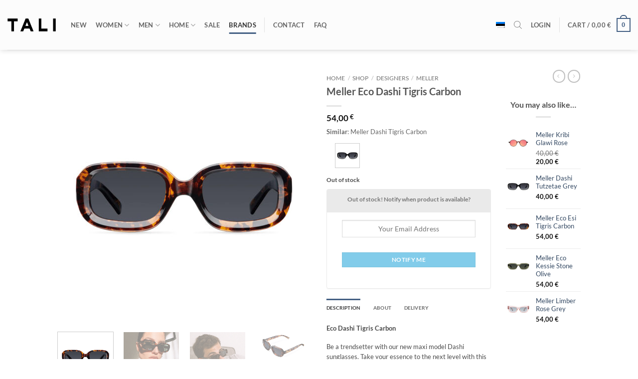

--- FILE ---
content_type: text/html; charset=UTF-8
request_url: https://www.talidesign.eu/en/shop/product/meller-eco-dashi-tigris-carbon/
body_size: 48843
content:
<!DOCTYPE html>
<html lang="en-US" class="loading-site no-js">
<head>
	<meta charset="UTF-8" />
	<link rel="profile" href="http://gmpg.org/xfn/11" />
	<link rel="pingback" href="https://www.talidesign.eu/wp/xmlrpc.php" />

	<script>(function(html){html.className = html.className.replace(/\bno-js\b/,'js')})(document.documentElement);</script>
<meta name='robots' content='index, follow, max-image-preview:large, max-snippet:-1, max-video-preview:-1' />

            <script data-no-defer="1" data-ezscrex="false" data-cfasync="false" data-pagespeed-no-defer data-cookieconsent="ignore">
                var ctPublicFunctions = {"_ajax_nonce":"66795b8907","_rest_nonce":"b1e0efd6e4","_ajax_url":"\/wp\/wp-admin\/admin-ajax.php","_rest_url":"https:\/\/www.talidesign.eu\/en\/wp-json\/","data__cookies_type":"none","data__ajax_type":"rest","data__bot_detector_enabled":"0","data__frontend_data_log_enabled":1,"cookiePrefix":"","wprocket_detected":true,"host_url":"www.talidesign.eu","text__ee_click_to_select":"Click to select the whole data","text__ee_original_email":"The complete one is","text__ee_got_it":"Got it","text__ee_blocked":"Blocked","text__ee_cannot_connect":"Cannot connect","text__ee_cannot_decode":"Can not decode email. Unknown reason","text__ee_email_decoder":"CleanTalk email decoder","text__ee_wait_for_decoding":"The magic is on the way!","text__ee_decoding_process":"Please wait a few seconds while we decode the contact data."}
            </script>
        
            <script data-no-defer="1" data-ezscrex="false" data-cfasync="false" data-pagespeed-no-defer data-cookieconsent="ignore">
                var ctPublic = {"_ajax_nonce":"66795b8907","settings__forms__check_internal":"0","settings__forms__check_external":"0","settings__forms__force_protection":"0","settings__forms__search_test":"0","settings__forms__wc_add_to_cart":"0","settings__data__bot_detector_enabled":"0","settings__sfw__anti_crawler":0,"blog_home":"https:\/\/www.talidesign.eu\/en\/\/","pixel__setting":"3","pixel__enabled":true,"pixel__url":"https:\/\/moderate10-v4.cleantalk.org\/pixel\/4b46aff9e4ae304783ebe904f7b93b67.gif","data__email_check_before_post":"1","data__email_check_exist_post":"0","data__cookies_type":"none","data__key_is_ok":true,"data__visible_fields_required":true,"wl_brandname":"Anti-Spam by CleanTalk","wl_brandname_short":"CleanTalk","ct_checkjs_key":"bd9d371dba64d57984a9fb991ab444f4676909b1805ff09499ae5e04e6163a80","emailEncoderPassKey":"068945ac2cda7f42855c393ee09b4e0d","bot_detector_forms_excluded":"W10=","advancedCacheExists":true,"varnishCacheExists":false,"wc_ajax_add_to_cart":true}
            </script>
        
<!-- Google Tag Manager for WordPress by gtm4wp.com -->
<script data-cfasync="false" data-pagespeed-no-defer>
	var gtm4wp_datalayer_name = "dataLayer";
	var dataLayer = dataLayer || [];
	const gtm4wp_use_sku_instead = 0;
	const gtm4wp_currency = 'EUR';
	const gtm4wp_product_per_impression = 10;
	const gtm4wp_clear_ecommerce = false;
	const gtm4wp_datalayer_max_timeout = 2000;
</script>
<!-- End Google Tag Manager for WordPress by gtm4wp.com --><meta name="viewport" content="width=device-width, initial-scale=1" />
	<!-- This site is optimized with the Yoast SEO plugin v26.7 - https://yoast.com/wordpress/plugins/seo/ -->
	<title>Meller Eco Dashi Tigris Carbon - TALI Concept Store</title>
	<link rel="canonical" href="https://www.talidesign.eu/en/shop/product/meller-eco-dashi-tigris-carbon/" />
	<meta property="og:locale" content="en_US" />
	<meta property="og:type" content="article" />
	<meta property="og:title" content="Meller Eco Dashi Tigris Carbon - TALI Concept Store" />
	<meta property="og:description" content="Eco Dashi Tigris Carbon  Be a trendsetter with our new maxi model Dashi sunglasses. Take your essence to the next level with this dynamic 3D design.  Why Bio-based?  Meller launches a new line of Bio-based glasses offering a more eco-friendly alternative, with their reduction in the use of non sustainable plastics. The frames are manufactured with 45% naturally based materials, which lowers the use of fossil materials and carbon emissions.  • View more from Meller • UV PROTECTION UV400 - Category 3 • LENS Japanese Tac Polarized, Antiscratch and Super Hydrfobic Film • Material Bio-based G850 • MEASUREMENTS Width: 142 mm, Height: 44 mm, Depth: 150 mm • SHAPE Square • LENS COLOR Black • FRAME COLOR Carey • Prillid, Päikeseprillid  Designed for a perfect balance between comfort and durability  About  In 2014, Sergi Benet, Borja Nadal and Marco Grandi launched Meller after their stay in Kuala Lumpur, where they traveled after finishing their degree to participate in a startup incubator in Malaysia. In its beginnings, the brand began selling its first products from the storage room of one of the creators, until today they have established themselves as one of the most influential brands on the national scene." />
	<meta property="og:url" content="https://www.talidesign.eu/en/shop/product/meller-eco-dashi-tigris-carbon/" />
	<meta property="og:site_name" content="TALI Concept Store" />
	<meta property="article:publisher" content="https://www.facebook.com/TaliDisain/" />
	<meta property="article:modified_time" content="2025-11-07T12:50:18+00:00" />
	<meta property="og:image" content="https://www.talidesign.eu/wp/wp-content/uploads/2022/06/meller-dashi-tigris-carbon.jpg" />
	<meta property="og:image:width" content="768" />
	<meta property="og:image:height" content="768" />
	<meta property="og:image:type" content="image/jpeg" />
	<meta name="twitter:card" content="summary_large_image" />
	<meta name="twitter:label1" content="Est. reading time" />
	<meta name="twitter:data1" content="2 minutes" />
	<script type="application/ld+json" class="yoast-schema-graph">{"@context":"https://schema.org","@graph":[{"@type":"WebPage","@id":"https://www.talidesign.eu/en/shop/product/meller-eco-dashi-tigris-carbon/","url":"https://www.talidesign.eu/en/shop/product/meller-eco-dashi-tigris-carbon/","name":"Meller Eco Dashi Tigris Carbon - TALI Concept Store","isPartOf":{"@id":"https://www.talidesign.eu/en/#website"},"primaryImageOfPage":{"@id":"https://www.talidesign.eu/en/shop/product/meller-eco-dashi-tigris-carbon/#primaryimage"},"image":{"@id":"https://www.talidesign.eu/en/shop/product/meller-eco-dashi-tigris-carbon/#primaryimage"},"thumbnailUrl":"https://www.talidesign.eu/wp/wp-content/uploads/2022/06/meller-dashi-tigris-carbon.jpg","datePublished":"2022-06-17T11:12:33+00:00","dateModified":"2025-11-07T12:50:18+00:00","breadcrumb":{"@id":"https://www.talidesign.eu/en/shop/product/meller-eco-dashi-tigris-carbon/#breadcrumb"},"inLanguage":"en-US","potentialAction":[{"@type":"ReadAction","target":["https://www.talidesign.eu/en/shop/product/meller-eco-dashi-tigris-carbon/"]}]},{"@type":"ImageObject","inLanguage":"en-US","@id":"https://www.talidesign.eu/en/shop/product/meller-eco-dashi-tigris-carbon/#primaryimage","url":"https://www.talidesign.eu/wp/wp-content/uploads/2022/06/meller-dashi-tigris-carbon.jpg","contentUrl":"https://www.talidesign.eu/wp/wp-content/uploads/2022/06/meller-dashi-tigris-carbon.jpg","width":768,"height":768},{"@type":"BreadcrumbList","@id":"https://www.talidesign.eu/en/shop/product/meller-eco-dashi-tigris-carbon/#breadcrumb","itemListElement":[{"@type":"ListItem","position":1,"name":"Avaleht","item":"https://www.talidesign.eu/en/"},{"@type":"ListItem","position":2,"name":"Shop","item":"https://www.talidesign.eu/en/shop/"},{"@type":"ListItem","position":3,"name":"Meller Eco Dashi Tigris Carbon"}]},{"@type":"WebSite","@id":"https://www.talidesign.eu/en/#website","url":"https://www.talidesign.eu/en/","name":"TALI Concept Store","description":"The largest design shop in Estonia","potentialAction":[{"@type":"SearchAction","target":{"@type":"EntryPoint","urlTemplate":"https://www.talidesign.eu/en/?s={search_term_string}"},"query-input":{"@type":"PropertyValueSpecification","valueRequired":true,"valueName":"search_term_string"}}],"inLanguage":"en-US"}]}</script>
	<!-- / Yoast SEO plugin. -->


<link rel='dns-prefetch' href='//capi-automation.s3.us-east-2.amazonaws.com' />

<link rel='prefetch' href='https://www.talidesign.eu/wp/wp-content/themes/flatsome/assets/js/flatsome.js?ver=e2eddd6c228105dac048' />
<link rel='prefetch' href='https://www.talidesign.eu/wp/wp-content/themes/flatsome/assets/js/chunk.slider.js?ver=3.20.4' />
<link rel='prefetch' href='https://www.talidesign.eu/wp/wp-content/themes/flatsome/assets/js/chunk.popups.js?ver=3.20.4' />
<link rel='prefetch' href='https://www.talidesign.eu/wp/wp-content/themes/flatsome/assets/js/chunk.tooltips.js?ver=3.20.4' />
<link rel='prefetch' href='https://www.talidesign.eu/wp/wp-content/themes/flatsome/assets/js/woocommerce.js?ver=1c9be63d628ff7c3ff4c' />
<link rel="alternate" type="application/rss+xml" title="TALI Concept Store &raquo; Feed" href="https://www.talidesign.eu/en/feed/" />
<link rel="alternate" type="application/rss+xml" title="TALI Concept Store &raquo; Comments Feed" href="https://www.talidesign.eu/en/comments/feed/" />
<link rel="alternate" title="oEmbed (JSON)" type="application/json+oembed" href="https://www.talidesign.eu/en/wp-json/oembed/1.0/embed?url=https%3A%2F%2Fwww.talidesign.eu%2Fen%2Fshop%2Fproduct%2Fmeller-eco-dashi-tigris-carbon%2F" />
<link rel="alternate" title="oEmbed (XML)" type="text/xml+oembed" href="https://www.talidesign.eu/en/wp-json/oembed/1.0/embed?url=https%3A%2F%2Fwww.talidesign.eu%2Fen%2Fshop%2Fproduct%2Fmeller-eco-dashi-tigris-carbon%2F&#038;format=xml" />
<style id='wp-img-auto-sizes-contain-inline-css' type='text/css'>
img:is([sizes=auto i],[sizes^="auto," i]){contain-intrinsic-size:3000px 1500px}
/*# sourceURL=wp-img-auto-sizes-contain-inline-css */
</style>
<link data-minify="1" rel='stylesheet' id='makecommerceblocks-css' href='https://www.talidesign.eu/wp/wp-content/cache/min/1/wp/wp-content/plugins/makecommerce/payment/gateway/woocommerce/blocks/css/makecommerceblocks.css?ver=1768572380' type='text/css' media='all' />
<link data-minify="1" rel='stylesheet' id='makecommerce-css' href='https://www.talidesign.eu/wp/wp-content/cache/min/1/wp/wp-content/plugins/makecommerce/payment/gateway/woocommerce/css/makecommerce.css?ver=1768572380' type='text/css' media='all' />
<link rel='stylesheet' id='cleantalk-public-css-css' href='https://www.talidesign.eu/wp/wp-content/plugins/cleantalk-spam-protect/css/cleantalk-public.min.css?ver=6.70.1_1766195983' type='text/css' media='all' />
<link rel='stylesheet' id='cleantalk-email-decoder-css-css' href='https://www.talidesign.eu/wp/wp-content/plugins/cleantalk-spam-protect/css/cleantalk-email-decoder.min.css?ver=6.70.1_1766195983' type='text/css' media='all' />
<link data-minify="1" rel='stylesheet' id='iconic-wlv-css' href='https://www.talidesign.eu/wp/wp-content/cache/min/1/wp/wp-content/plugins/iconic-woo-linked-variations/assets/frontend/css/main.css?ver=1768572380' type='text/css' media='all' />
<link data-minify="1" rel='stylesheet' id='woocommerce-bought-together-public-css' href='https://www.talidesign.eu/wp/wp-content/cache/min/1/wp/wp-content/plugins/woocommerce-bought-together/public/css/woocommerce-bought-together-public.css?ver=1768572380' type='text/css' media='all' />
<link data-minify="1" rel='stylesheet' id='slick-css' href='https://www.talidesign.eu/wp/wp-content/cache/min/1/wp/wp-content/plugins/woocommerce-bought-together/public/vendor/slick/slick.css?ver=1768572380' type='text/css' media='all' />
<link data-minify="1" rel='stylesheet' id='follow-up-emails-css' href='https://www.talidesign.eu/wp/wp-content/cache/min/1/wp/wp-content/plugins/woocommerce-follow-up-emails/templates/followups.css?ver=1768572380' type='text/css' media='all' />
<style id='woocommerce-inline-inline-css' type='text/css'>
.woocommerce form .form-row .required { visibility: visible; }
/*# sourceURL=woocommerce-inline-inline-css */
</style>
<link rel='stylesheet' id='wpml-menu-item-0-css' href='https://www.talidesign.eu/wp/wp-content/plugins/sitepress-multilingual-cms/templates/language-switchers/menu-item/style.min.css?ver=1' type='text/css' media='all' />
<link rel='stylesheet' id='wcipi_setting_intlTelInput-css' href='https://www.talidesign.eu/wp/wp-content/plugins/wcipi-plugin/css/wcipi-intlTelInput.min.css?ver=2.1.8' type='text/css' media='all' />
<link data-minify="1" rel='stylesheet' id='wcipi_setting_intlTelInputMainCss-css' href='https://www.talidesign.eu/wp/wp-content/cache/min/1/wp/wp-content/plugins/wcipi-plugin/css/wcipi-styles.css?ver=1768572380' type='text/css' media='all' />
<link rel='stylesheet' id='dgwt-wcas-style-css' href='https://www.talidesign.eu/wp/wp-content/plugins/ajax-search-for-woocommerce/assets/css/style.min.css?ver=1.32.2' type='text/css' media='all' />
<link data-minify="1" rel='stylesheet' id='newsletter-css' href='https://www.talidesign.eu/wp/wp-content/cache/min/1/wp/wp-content/plugins/newsletter/style.css?ver=1768572380' type='text/css' media='all' />
<link data-minify="1" rel='stylesheet' id='newsletter-leads-css' href='https://www.talidesign.eu/wp/wp-content/cache/min/1/wp/wp-content/plugins/newsletter-leads/css/leads.css?ver=1768572380' type='text/css' media='all' />
<style id='newsletter-leads-inline-css' type='text/css'>
#tnp-modal-content {
    height: 500px;
    width: 650px;
    background-color: #757070 !important;
    background-image: none;
    background-repeat: no-repeat;
    background-size: cover;
    color: #ffffff;
}

#tnp-modal-body {
    color: #ffffff;
}

#tnp-modal-body .tnp-privacy-field {
    color: #ffffff;
}

#tnp-modal-body .tnp-privacy-field label a {
    color: #ffffff;
}

#tnp-modal-content input.tnp-submit {
    background-color: #8d8b8b;
    border: none;
    background-image: none;
    color: #fff;
    cursor: pointer;
}

/*# sourceURL=newsletter-leads-inline-css */
</style>
<link data-minify="1" rel='stylesheet' id='flatsome-main-css' href='https://www.talidesign.eu/wp/wp-content/cache/min/1/wp/wp-content/themes/flatsome/assets/css/flatsome.css?ver=1768572380' type='text/css' media='all' />
<style id='flatsome-main-inline-css' type='text/css'>
@font-face {
				font-family: "fl-icons";
				font-display: block;
				src: url(https://www.talidesign.eu/wp/wp-content/themes/flatsome/assets/css/icons/fl-icons.eot?v=3.20.4);
				src:
					url(https://www.talidesign.eu/wp/wp-content/themes/flatsome/assets/css/icons/fl-icons.eot#iefix?v=3.20.4) format("embedded-opentype"),
					url(https://www.talidesign.eu/wp/wp-content/themes/flatsome/assets/css/icons/fl-icons.woff2?v=3.20.4) format("woff2"),
					url(https://www.talidesign.eu/wp/wp-content/themes/flatsome/assets/css/icons/fl-icons.ttf?v=3.20.4) format("truetype"),
					url(https://www.talidesign.eu/wp/wp-content/themes/flatsome/assets/css/icons/fl-icons.woff?v=3.20.4) format("woff"),
					url(https://www.talidesign.eu/wp/wp-content/themes/flatsome/assets/css/icons/fl-icons.svg?v=3.20.4#fl-icons) format("svg");
			}
/*# sourceURL=flatsome-main-inline-css */
</style>
<link data-minify="1" rel='stylesheet' id='flatsome-shop-css' href='https://www.talidesign.eu/wp/wp-content/cache/min/1/wp/wp-content/themes/flatsome/assets/css/flatsome-shop.css?ver=1768572380' type='text/css' media='all' />
<link rel='stylesheet' id='flatsome-style-css' href='https://www.talidesign.eu/wp/wp-content/themes/flatsome-child/style.css?ver=3.0' type='text/css' media='all' />
<link rel='stylesheet' id='cwginstock_frontend_css-css' href='https://www.talidesign.eu/wp/wp-content/plugins/back-in-stock-notifier-for-woocommerce/assets/css/frontend.min.css?ver=6.3.0' type='text/css' media='' />
<style id='cwginstock_frontend_css-inline-css' type='text/css'>
.cwginstock-subscribe-form {width:100%;}
.cwginstock-panel-heading {color:#777 !important; background:#eaeaea !important; border-color:#eaeaea !important;}
.cwgstock_button{ font-size:12px !important; color: #ffffff !important; background:#82ccea !important;}
.cwginstock-panel-heading h4 {color:#777 !important; font-size:12px !important;}
.cwginstock-panel-primary {border-color:#eaeaea !important;}
.cwginstock-subscribe-form{}
.cwginstock-panel-heading {}
/*# sourceURL=cwginstock_frontend_css-inline-css */
</style>
<link rel='stylesheet' id='cwginstock_bootstrap-css' href='https://www.talidesign.eu/wp/wp-content/plugins/back-in-stock-notifier-for-woocommerce/assets/css/bootstrap.min.css?ver=6.3.0' type='text/css' media='' />
<script type="text/javascript">
            window._nslDOMReady = (function () {
                const executedCallbacks = new Set();
            
                return function (callback) {
                    /**
                    * Third parties might dispatch DOMContentLoaded events, so we need to ensure that we only run our callback once!
                    */
                    if (executedCallbacks.has(callback)) return;
            
                    const wrappedCallback = function () {
                        if (executedCallbacks.has(callback)) return;
                        executedCallbacks.add(callback);
                        callback();
                    };
            
                    if (document.readyState === "complete" || document.readyState === "interactive") {
                        wrappedCallback();
                    } else {
                        document.addEventListener("DOMContentLoaded", wrappedCallback);
                    }
                };
            })();
        </script><script type="text/javascript" src="https://www.talidesign.eu/wp/wp-includes/js/jquery/jquery.min.js?ver=3.7.1" id="jquery-core-js"></script>
<script type="text/javascript" src="https://www.talidesign.eu/wp/wp-includes/js/jquery/jquery-migrate.min.js?ver=3.4.1" id="jquery-migrate-js"></script>
<script type="text/javascript" src="https://www.talidesign.eu/wp/wp-content/plugins/cleantalk-spam-protect/js/apbct-public-bundle_gathering.min.js?ver=6.70.1_1766195983" id="apbct-public-bundle_gathering.min-js-js"></script>
<script type="text/javascript" id="MC_PARCELMACHINE_SEARCHABLE_JS-js-before">
/* <![CDATA[ */
const MC_PARCELMACHINE_SEARCHABLE_JS = [{"placeholder":"-- select parcel machine --"}]
//# sourceURL=MC_PARCELMACHINE_SEARCHABLE_JS-js-before
/* ]]> */
</script>
<script type="text/javascript" src="https://www.talidesign.eu/wp/wp-content/plugins/makecommerce/shipping/js/parcelmachine_searchable.js?ver=1757003788" id="MC_PARCELMACHINE_SEARCHABLE_JS-js"></script>
<script type="text/javascript" src="https://www.talidesign.eu/wp/wp-content/plugins/makecommerce/shipping/js/parcelmachine.js?ver=1757003788" id="MC_PARCELMACHINE_JS-js"></script>
<script type="text/javascript" id="fue-account-subscriptions-js-extra">
/* <![CDATA[ */
var FUE = {"ajaxurl":"https://www.talidesign.eu/wp/wp-admin/admin-ajax.php","ajax_loader":"https://www.talidesign.eu/wp/wp-content/plugins/woocommerce-follow-up-emails/templates/images/ajax-loader.gif"};
//# sourceURL=fue-account-subscriptions-js-extra
/* ]]> */
</script>
<script type="text/javascript" src="https://www.talidesign.eu/wp/wp-content/plugins/woocommerce-follow-up-emails/templates/js/fue-account-subscriptions.js?ver=4.9.51" id="fue-account-subscriptions-js"></script>
<script type="text/javascript" src="https://www.talidesign.eu/wp/wp-content/plugins/woocommerce/assets/js/jquery-blockui/jquery.blockUI.min.js?ver=2.7.0-wc.10.4.3" id="wc-jquery-blockui-js" data-wp-strategy="defer"></script>
<script type="text/javascript" id="wc-add-to-cart-js-extra">
/* <![CDATA[ */
var wc_add_to_cart_params = {"ajax_url":"/wp/wp-admin/admin-ajax.php","wc_ajax_url":"/en/?wc-ajax=%%endpoint%%","i18n_view_cart":"View cart","cart_url":"https://www.talidesign.eu/en/cart/","is_cart":"","cart_redirect_after_add":"no"};
//# sourceURL=wc-add-to-cart-js-extra
/* ]]> */
</script>
<script type="text/javascript" src="https://www.talidesign.eu/wp/wp-content/plugins/woocommerce/assets/js/frontend/add-to-cart.min.js?ver=10.4.3" id="wc-add-to-cart-js" defer="defer" data-wp-strategy="defer"></script>
<script type="text/javascript" id="wc-single-product-js-extra">
/* <![CDATA[ */
var wc_single_product_params = {"i18n_required_rating_text":"Please select a rating","i18n_rating_options":["1 of 5 stars","2 of 5 stars","3 of 5 stars","4 of 5 stars","5 of 5 stars"],"i18n_product_gallery_trigger_text":"View full-screen image gallery","review_rating_required":"yes","flexslider":{"rtl":false,"animation":"slide","smoothHeight":true,"directionNav":false,"controlNav":"thumbnails","slideshow":false,"animationSpeed":500,"animationLoop":false,"allowOneSlide":false},"zoom_enabled":"","zoom_options":[],"photoswipe_enabled":"","photoswipe_options":{"shareEl":false,"closeOnScroll":false,"history":false,"hideAnimationDuration":0,"showAnimationDuration":0},"flexslider_enabled":""};
//# sourceURL=wc-single-product-js-extra
/* ]]> */
</script>
<script type="text/javascript" src="https://www.talidesign.eu/wp/wp-content/plugins/woocommerce/assets/js/frontend/single-product.min.js?ver=10.4.3" id="wc-single-product-js" defer="defer" data-wp-strategy="defer"></script>
<script type="text/javascript" src="https://www.talidesign.eu/wp/wp-content/plugins/woocommerce/assets/js/js-cookie/js.cookie.min.js?ver=2.1.4-wc.10.4.3" id="wc-js-cookie-js" data-wp-strategy="defer"></script>
<script type="text/javascript" id="MC_DEFAULT_PM-js-before">
/* <![CDATA[ */
const MC_DEFAULT_PM = {"id":"makecommerce"}
//# sourceURL=MC_DEFAULT_PM-js-before
/* ]]> */
</script>
<script type="text/javascript" src="https://www.talidesign.eu/wp/wp-content/plugins/makecommerce/payment/gateway/woocommerce/js/mc_default_pm.js?ver=1757003788" id="MC_DEFAULT_PM-js"></script>
<script type="text/javascript" id="MC_METHOD_LIST-js-before">
/* <![CDATA[ */
const MC_METHOD_LIST = {"id":"makecommerce","settings":{"logo":"","active":"yes","api_title":"","ui_title":"","ui_open_by_default":"yes","ui_mode":"widget","ui_widget_title":"Pay with bank-links or credit card","ui_inline_uselogo":"logo","ui_widget_logosize":"medium","ui_widget_groupcountries":"no","ui_widget_countries_hidden":"no","ui_widget_countryselector":"flag","ui_widget_groupcc":"no","ui_chorder":"","ui_javascript":"","cc_title":"","cc_pass_cust_data":"yes","adv_title":"","reload_links":"","enabled":"yes","ui_widget_title_en":"Pay with bank-links or credit card","ui_widget_title_et":"Maksa pangalingi v\u00f5i krediitkaardiga","ui_payment_country_order":"","pl_show_on_product_pages":"yes","pl_show_methods":["slice","liisi_ee"],"disable_cancelled_payment_update":"no","disable_expired_payment_update":"no"}}
//# sourceURL=MC_METHOD_LIST-js-before
/* ]]> */
</script>
<script type="text/javascript" src="https://www.talidesign.eu/wp/wp-content/plugins/makecommerce/payment/gateway/woocommerce/js/mc_method_list.js?ver=1757003788" id="MC_METHOD_LIST-js"></script>
<script type="text/javascript" id="MC_BLOCKS_SWITCHER-js-before">
/* <![CDATA[ */
const MC_BLOCKS_SWITCHER = {"country":"EE"}
//# sourceURL=MC_BLOCKS_SWITCHER-js-before
/* ]]> */
</script>
<script type="text/javascript" src="https://www.talidesign.eu/wp/wp-content/plugins/makecommerce/payment/gateway/woocommerce/blocks/js/mc_blocks_payment_switcher.js?ver=1757003788" id="MC_BLOCKS_SWITCHER-js"></script>
<link rel="https://api.w.org/" href="https://www.talidesign.eu/en/wp-json/" /><link rel="alternate" title="JSON" type="application/json" href="https://www.talidesign.eu/en/wp-json/wp/v2/product/57852" /><link rel="EditURI" type="application/rsd+xml" title="RSD" href="https://www.talidesign.eu/wp/xmlrpc.php?rsd" />
<meta name="generator" content="WordPress 6.9" />
<meta name="generator" content="WooCommerce 10.4.3" />
<link rel='shortlink' href='https://www.talidesign.eu/en/?p=57852' />
<meta name="generator" content="WPML ver:4.8.6 stt:1,15;" />

<!-- This website runs the Product Feed ELITE for WooCommerce by AdTribes.io plugin -->

<!-- Google Tag Manager for WordPress by gtm4wp.com -->
<!-- GTM Container placement set to automatic -->
<script data-cfasync="false" data-pagespeed-no-defer>
	var dataLayer_content = {"pagePostType":"product","pagePostType2":"single-product","pagePostAuthor":"admin","productRatingCounts":[],"productAverageRating":0,"productReviewCount":0,"productType":"simple","productIsVariable":0};
	dataLayer.push( dataLayer_content );
</script>
<script data-cfasync="false" data-pagespeed-no-defer>
(function(w,d,s,l,i){w[l]=w[l]||[];w[l].push({'gtm.start':
new Date().getTime(),event:'gtm.js'});var f=d.getElementsByTagName(s)[0],
j=d.createElement(s),dl=l!='dataLayer'?'&l='+l:'';j.async=true;j.src=
'//www.googletagmanager.com/gtm.js?id='+i+dl;f.parentNode.insertBefore(j,f);
})(window,document,'script','dataLayer','GTM-5F93QRG');
</script>
<!-- End Google Tag Manager for WordPress by gtm4wp.com -->		<style>
			.dgwt-wcas-ico-magnifier,.dgwt-wcas-ico-magnifier-handler{max-width:20px}.dgwt-wcas-search-wrapp{max-width:600px}		</style>
			<style>
		.dgwt-wcas-flatsome-up {
			margin-top: -40vh;
		}

		#search-lightbox .dgwt-wcas-sf-wrapp input[type=search].dgwt-wcas-search-input {
			height: 60px;
			font-size: 20px;
		}

		#search-lightbox .dgwt-wcas-search-wrapp {
			-webkit-transition: all 100ms ease-in-out;
			-moz-transition: all 100ms ease-in-out;
			-ms-transition: all 100ms ease-in-out;
			-o-transition: all 100ms ease-in-out;
			transition: all 100ms ease-in-out;
		}

		#search-lightbox .dgwt-wcas-sf-wrapp .dgwt-wcas-search-submit:before {
			top: 21px;
		}

		.dgwt-wcas-overlay-mobile-on .mfp-wrap .mfp-content {
			width: 100vw;
		}

		.dgwt-wcas-overlay-mobile-on .mfp-wrap,
		.dgwt-wcas-overlay-mobile-on .mfp-close,
		.dgwt-wcas-overlay-mobile-on .nav-sidebar {
			display: none;
		}

		.dgwt-wcas-overlay-mobile-on .main-menu-overlay {
			display: none;
		}

		.dgwt-wcas-open .header-search-dropdown .nav-dropdown {
			opacity: 1;
			max-height: inherit;
			left: -15px !important;
		}

		.dgwt-wcas-open:not(.dgwt-wcas-theme-flatsome-dd-sc) .nav-right .header-search-dropdown .nav-dropdown {
			left: auto;
			/*right: -15px;*/
		}

		.dgwt-wcas-theme-flatsome .nav-dropdown .dgwt-wcas-search-wrapp {
			min-width: 450px;
		}

		.header-search-form {
			min-width: 250px;
		}
	</style>
		<meta name="facebook-domain-verification" content="p3s0qkysoul9plkovh2wsk64alk7fm" />	<noscript><style>.woocommerce-product-gallery{ opacity: 1 !important; }</style></noscript>
	<script>window.tnp_woocommerce_label = 'Subscribe to our newsletter';window.tnp_woocommerce_checked = false;</script>			<script  type="text/javascript">
				!function(f,b,e,v,n,t,s){if(f.fbq)return;n=f.fbq=function(){n.callMethod?
					n.callMethod.apply(n,arguments):n.queue.push(arguments)};if(!f._fbq)f._fbq=n;
					n.push=n;n.loaded=!0;n.version='2.0';n.queue=[];t=b.createElement(e);t.async=!0;
					t.src=v;s=b.getElementsByTagName(e)[0];s.parentNode.insertBefore(t,s)}(window,
					document,'script','https://connect.facebook.net/en_US/fbevents.js');
			</script>
			<!-- WooCommerce Facebook Integration Begin -->
			<script  type="text/javascript">

				fbq('init', '642966912990466', {}, {
    "agent": "woocommerce_6-10.4.3-3.5.15"
});

				document.addEventListener( 'DOMContentLoaded', function() {
					// Insert placeholder for events injected when a product is added to the cart through AJAX.
					document.body.insertAdjacentHTML( 'beforeend', '<div class=\"wc-facebook-pixel-event-placeholder\"></div>' );
				}, false );

			</script>
			<!-- WooCommerce Facebook Integration End -->
			<link rel="icon" href="https://www.talidesign.eu/wp/wp-content/uploads/2019/03/TALI_ikoon-1.ico" sizes="32x32" />
<link rel="icon" href="https://www.talidesign.eu/wp/wp-content/uploads/2019/03/TALI_ikoon-1.ico" sizes="192x192" />
<link rel="apple-touch-icon" href="https://www.talidesign.eu/wp/wp-content/uploads/2019/03/TALI_ikoon-1.ico" />
<meta name="msapplication-TileImage" content="https://www.talidesign.eu/wp/wp-content/uploads/2019/03/TALI_ikoon-1.ico" />
<style type="text/css">div.nsl-container[data-align="left"] {
    text-align: left;
}

div.nsl-container[data-align="center"] {
    text-align: center;
}

div.nsl-container[data-align="right"] {
    text-align: right;
}


div.nsl-container div.nsl-container-buttons a[data-plugin="nsl"] {
    text-decoration: none;
    box-shadow: none;
    border: 0;
}

div.nsl-container .nsl-container-buttons {
    display: flex;
    padding: 5px 0;
}

div.nsl-container.nsl-container-block .nsl-container-buttons {
    display: inline-grid;
    grid-template-columns: minmax(145px, auto);
}

div.nsl-container-block-fullwidth .nsl-container-buttons {
    flex-flow: column;
    align-items: center;
}

div.nsl-container-block-fullwidth .nsl-container-buttons a,
div.nsl-container-block .nsl-container-buttons a {
    flex: 1 1 auto;
    display: block;
    margin: 5px 0;
    width: 100%;
}

div.nsl-container-inline {
    margin: -5px;
    text-align: left;
}

div.nsl-container-inline .nsl-container-buttons {
    justify-content: center;
    flex-wrap: wrap;
}

div.nsl-container-inline .nsl-container-buttons a {
    margin: 5px;
    display: inline-block;
}

div.nsl-container-grid .nsl-container-buttons {
    flex-flow: row;
    align-items: center;
    flex-wrap: wrap;
}

div.nsl-container-grid .nsl-container-buttons a {
    flex: 1 1 auto;
    display: block;
    margin: 5px;
    max-width: 280px;
    width: 100%;
}

@media only screen and (min-width: 650px) {
    div.nsl-container-grid .nsl-container-buttons a {
        width: auto;
    }
}

div.nsl-container .nsl-button {
    cursor: pointer;
    vertical-align: top;
    border-radius: 4px;
}

div.nsl-container .nsl-button-default {
    color: #fff;
    display: flex;
}

div.nsl-container .nsl-button-icon {
    display: inline-block;
}

div.nsl-container .nsl-button-svg-container {
    flex: 0 0 auto;
    padding: 8px;
    display: flex;
    align-items: center;
}

div.nsl-container svg {
    height: 24px;
    width: 24px;
    vertical-align: top;
}

div.nsl-container .nsl-button-default div.nsl-button-label-container {
    margin: 0 24px 0 12px;
    padding: 10px 0;
    font-family: Helvetica, Arial, sans-serif;
    font-size: 16px;
    line-height: 20px;
    letter-spacing: .25px;
    overflow: hidden;
    text-align: center;
    text-overflow: clip;
    white-space: nowrap;
    flex: 1 1 auto;
    -webkit-font-smoothing: antialiased;
    -moz-osx-font-smoothing: grayscale;
    text-transform: none;
    display: inline-block;
}

div.nsl-container .nsl-button-google[data-skin="light"] {
    box-shadow: inset 0 0 0 1px #747775;
    color: #1f1f1f;
}

div.nsl-container .nsl-button-google[data-skin="dark"] {
    box-shadow: inset 0 0 0 1px #8E918F;
    color: #E3E3E3;
}

div.nsl-container .nsl-button-google[data-skin="neutral"] {
    color: #1F1F1F;
}

div.nsl-container .nsl-button-google div.nsl-button-label-container {
    font-family: "Roboto Medium", Roboto, Helvetica, Arial, sans-serif;
}

div.nsl-container .nsl-button-apple .nsl-button-svg-container {
    padding: 0 6px;
}

div.nsl-container .nsl-button-apple .nsl-button-svg-container svg {
    height: 40px;
    width: auto;
}

div.nsl-container .nsl-button-apple[data-skin="light"] {
    color: #000;
    box-shadow: 0 0 0 1px #000;
}

div.nsl-container .nsl-button-facebook[data-skin="white"] {
    color: #000;
    box-shadow: inset 0 0 0 1px #000;
}

div.nsl-container .nsl-button-facebook[data-skin="light"] {
    color: #1877F2;
    box-shadow: inset 0 0 0 1px #1877F2;
}

div.nsl-container .nsl-button-spotify[data-skin="white"] {
    color: #191414;
    box-shadow: inset 0 0 0 1px #191414;
}

div.nsl-container .nsl-button-apple div.nsl-button-label-container {
    font-size: 17px;
    font-family: -apple-system, BlinkMacSystemFont, "Segoe UI", Roboto, Helvetica, Arial, sans-serif, "Apple Color Emoji", "Segoe UI Emoji", "Segoe UI Symbol";
}

div.nsl-container .nsl-button-slack div.nsl-button-label-container {
    font-size: 17px;
    font-family: -apple-system, BlinkMacSystemFont, "Segoe UI", Roboto, Helvetica, Arial, sans-serif, "Apple Color Emoji", "Segoe UI Emoji", "Segoe UI Symbol";
}

div.nsl-container .nsl-button-slack[data-skin="light"] {
    color: #000000;
    box-shadow: inset 0 0 0 1px #DDDDDD;
}

div.nsl-container .nsl-button-tiktok[data-skin="light"] {
    color: #161823;
    box-shadow: 0 0 0 1px rgba(22, 24, 35, 0.12);
}


div.nsl-container .nsl-button-kakao {
    color: rgba(0, 0, 0, 0.85);
}

.nsl-clear {
    clear: both;
}

.nsl-container {
    clear: both;
}

.nsl-disabled-provider .nsl-button {
    filter: grayscale(1);
    opacity: 0.8;
}

/*Button align start*/

div.nsl-container-inline[data-align="left"] .nsl-container-buttons {
    justify-content: flex-start;
}

div.nsl-container-inline[data-align="center"] .nsl-container-buttons {
    justify-content: center;
}

div.nsl-container-inline[data-align="right"] .nsl-container-buttons {
    justify-content: flex-end;
}


div.nsl-container-grid[data-align="left"] .nsl-container-buttons {
    justify-content: flex-start;
}

div.nsl-container-grid[data-align="center"] .nsl-container-buttons {
    justify-content: center;
}

div.nsl-container-grid[data-align="right"] .nsl-container-buttons {
    justify-content: flex-end;
}

div.nsl-container-grid[data-align="space-around"] .nsl-container-buttons {
    justify-content: space-around;
}

div.nsl-container-grid[data-align="space-between"] .nsl-container-buttons {
    justify-content: space-between;
}

/* Button align end*/

/* Redirect */

#nsl-redirect-overlay {
    display: flex;
    flex-direction: column;
    justify-content: center;
    align-items: center;
    position: fixed;
    z-index: 1000000;
    left: 0;
    top: 0;
    width: 100%;
    height: 100%;
    backdrop-filter: blur(1px);
    background-color: RGBA(0, 0, 0, .32);;
}

#nsl-redirect-overlay-container {
    display: flex;
    flex-direction: column;
    justify-content: center;
    align-items: center;
    background-color: white;
    padding: 30px;
    border-radius: 10px;
}

#nsl-redirect-overlay-spinner {
    content: '';
    display: block;
    margin: 20px;
    border: 9px solid RGBA(0, 0, 0, .6);
    border-top: 9px solid #fff;
    border-radius: 50%;
    box-shadow: inset 0 0 0 1px RGBA(0, 0, 0, .6), 0 0 0 1px RGBA(0, 0, 0, .6);
    width: 40px;
    height: 40px;
    animation: nsl-loader-spin 2s linear infinite;
}

@keyframes nsl-loader-spin {
    0% {
        transform: rotate(0deg)
    }
    to {
        transform: rotate(360deg)
    }
}

#nsl-redirect-overlay-title {
    font-family: -apple-system, BlinkMacSystemFont, "Segoe UI", Roboto, Oxygen-Sans, Ubuntu, Cantarell, "Helvetica Neue", sans-serif;
    font-size: 18px;
    font-weight: bold;
    color: #3C434A;
}

#nsl-redirect-overlay-text {
    font-family: -apple-system, BlinkMacSystemFont, "Segoe UI", Roboto, Oxygen-Sans, Ubuntu, Cantarell, "Helvetica Neue", sans-serif;
    text-align: center;
    font-size: 14px;
    color: #3C434A;
}

/* Redirect END*/</style><style type="text/css">/* Notice fallback */
#nsl-notices-fallback {
    position: fixed;
    right: 10px;
    top: 10px;
    z-index: 10000;
}

.admin-bar #nsl-notices-fallback {
    top: 42px;
}

#nsl-notices-fallback > div {
    position: relative;
    background: #fff;
    border-left: 4px solid #fff;
    box-shadow: 0 1px 1px 0 rgba(0, 0, 0, .1);
    margin: 5px 15px 2px;
    padding: 1px 20px;
}

#nsl-notices-fallback > div.error {
    display: block;
    border-left-color: #dc3232;
}

#nsl-notices-fallback > div.updated {
    display: block;
    border-left-color: #46b450;
}

#nsl-notices-fallback p {
    margin: .5em 0;
    padding: 2px;
}

#nsl-notices-fallback > div:after {
    position: absolute;
    right: 5px;
    top: 5px;
    content: '\00d7';
    display: block;
    height: 16px;
    width: 16px;
    line-height: 16px;
    text-align: center;
    font-size: 20px;
    cursor: pointer;
}</style><style id="custom-css" type="text/css">:root {--primary-color: #446084;--fs-color-primary: #446084;--fs-color-secondary: #cc8989;--fs-color-success: #627D47;--fs-color-alert: #b20000;--fs-color-base: #4a4a4a;--fs-experimental-link-color: #334862;--fs-experimental-link-color-hover: #111;}.tooltipster-base {--tooltip-color: #fff;--tooltip-bg-color: #000;}.off-canvas-right .mfp-content, .off-canvas-left .mfp-content {--drawer-width: 300px;}.off-canvas .mfp-content.off-canvas-cart {--drawer-width: 360px;}.header-main{height: 100px}#logo img{max-height: 100px}#logo{width:97px;}.header-top{min-height: 30px}.transparent .header-main{height: 265px}.transparent #logo img{max-height: 265px}.has-transparent + .page-title:first-of-type,.has-transparent + #main > .page-title,.has-transparent + #main > div > .page-title,.has-transparent + #main .page-header-wrapper:first-of-type .page-title{padding-top: 265px;}.header.show-on-scroll,.stuck .header-main{height:70px!important}.stuck #logo img{max-height: 70px!important}.header-bg-color {background-color: rgba(252,252,252,0.9)}.header-bottom {background-color: #f1f1f1}.header-main .nav > li > a{line-height: 16px }@media (max-width: 549px) {.header-main{height: 70px}#logo img{max-height: 70px}}.nav-dropdown{font-size:90%}body{font-size: 90%;}@media screen and (max-width: 549px){body{font-size: 90%;}}body{font-family: Lato, sans-serif;}body {font-weight: 400;font-style: normal;}.nav > li > a {font-family: Lato, sans-serif;}.mobile-sidebar-levels-2 .nav > li > ul > li > a {font-family: Lato, sans-serif;}.nav > li > a,.mobile-sidebar-levels-2 .nav > li > ul > li > a {font-weight: 700;font-style: normal;}h1,h2,h3,h4,h5,h6,.heading-font, .off-canvas-center .nav-sidebar.nav-vertical > li > a{font-family: Lato, sans-serif;}h1,h2,h3,h4,h5,h6,.heading-font,.banner h1,.banner h2 {font-weight: 700;font-style: normal;}.alt-font{font-family: "Dancing Script", sans-serif;}.alt-font {font-weight: 400!important;font-style: normal!important;}.shop-page-title.featured-title .title-bg{ background-image: url(https://www.talidesign.eu/wp/wp-content/uploads/2022/06/meller-dashi-tigris-carbon.jpg)!important;}@media screen and (min-width: 550px){.products .box-vertical .box-image{min-width: 500px!important;width: 500px!important;}}.absolute-footer, html{background-color: #ffffff}.nav-vertical-fly-out > li + li {border-top-width: 1px; border-top-style: solid;}/* Custom CSS */.account-user .user-id{ display: none; }.woocommerce-MyAccount-content .order-number,.order-date,.order-status{ background-color: #e2dede; }.product-short-description > p{ font-size: 90% }.tab-panels { font-size: 90% }.price.product-page-price{ font-size: 120% }h1.product-title.product_title.entry-title{ font-size: 140% }h3.product-section-title-related{ font-size: 90% }div div.product .woocommerce-tabs ul.tabs li a { font-size: 70%; }div.tnp-field-email>label { font-size: 100%; margin-bottom: 10px;padding: 0 }.tnp-field-button {margin-top: 20px; }.cat-item.cat-item-406 { padding-bottom: 12px; }.cat-item.cat-item-189 { padding-bottom: 12px; }.cat-item.cat-item-2875 { padding-bottom: 12px; }.cat-item.cat-item-2876 { padding-bottom: 12px; }.cat-item.cat-item-1105 { padding-bottom: 12px; }.cat-item.cat-item-1104 { padding-bottom: 12px; }.wishlist-empty {font-size: 120% !important}.woocommerce-bacs-bank-details {margin-left:15px;}/* Custom CSS Tablet */@media (max-width: 849px){.account-user .user-id{ display: none; }.woocommerce-MyAccount-content .order-number,.order-date,.order-status{ background-color: #e2dede; }.product-short-description > p{ font-size: 90% }.tab-panels { font-size: 90% }.price.product-page-price{ font-size: 120% }h1.product-title.product_title.entry-title{ font-size: 140% }h3.product-section-title-related{ font-size: 90% }div div.product .woocommerce-tabs ul.tabs li a { font-size: 70%; }div.tnp-field-email>label { font-size: 100%; margin-bottom: 10px;padding: 0 }.tnp-field-button {margin-top: 20px; }.cat-item.cat-item-406 { padding-bottom: 12px; }.cat-item.cat-item-189 { padding-bottom: 12px; }.cat-item.cat-item-2875 { padding-bottom: 12px; }.cat-item.cat-item-2876 { padding-bottom: 12px; }.cat-item.cat-item-1105 { padding-bottom: 12px; }.cat-item.cat-item-1104 { padding-bottom: 12px; }.wishlist-empty {font-size: 120% !important}.woocommerce-bacs-bank-details {margin-left:15px;}}/* Custom CSS Mobile */@media (max-width: 549px){.account-user .user-id{ display: none; }.woocommerce-MyAccount-content .order-number,.order-date,.order-status{ background-color: #e2dede; }.product-short-description > p{ font-size: 90% }.tab-panels { font-size: 90% }.price.product-page-price{ font-size: 120% }h1.product-title.product_title.entry-title{ font-size: 140% }h3.product-section-title-related{ font-size: 90% }div div.product .woocommerce-tabs ul.tabs li a { font-size: 70%; }div.tnp-field-email>label { font-size: 100%; margin-bottom: 10px;padding: 0 }.tnp-field-button {margin-top: 20px; }.cat-item.cat-item-406 { padding-bottom: 12px; }.cat-item.cat-item-189 { padding-bottom: 12px; }.cat-item.cat-item-2875 { padding-bottom: 12px; }.cat-item.cat-item-2876 { padding-bottom: 12px; }.cat-item.cat-item-1105 { padding-bottom: 12px; }.cat-item.cat-item-1104 { padding-bottom: 12px; }.wishlist-empty {font-size: 120% !important}.woocommerce-bacs-bank-details {margin-left:15px;}}.label-new.menu-item > a:after{content:"New";}.label-hot.menu-item > a:after{content:"Hot";}.label-sale.menu-item > a:after{content:"Sale";}.label-popular.menu-item > a:after{content:"Popular";}</style><style id="kirki-inline-styles">/* latin-ext */
@font-face {
  font-family: 'Lato';
  font-style: normal;
  font-weight: 400;
  font-display: swap;
  src: url(https://www.talidesign.eu/wp/wp-content/fonts/lato/S6uyw4BMUTPHjxAwXjeu.woff2) format('woff2');
  unicode-range: U+0100-02BA, U+02BD-02C5, U+02C7-02CC, U+02CE-02D7, U+02DD-02FF, U+0304, U+0308, U+0329, U+1D00-1DBF, U+1E00-1E9F, U+1EF2-1EFF, U+2020, U+20A0-20AB, U+20AD-20C0, U+2113, U+2C60-2C7F, U+A720-A7FF;
}
/* latin */
@font-face {
  font-family: 'Lato';
  font-style: normal;
  font-weight: 400;
  font-display: swap;
  src: url(https://www.talidesign.eu/wp/wp-content/fonts/lato/S6uyw4BMUTPHjx4wXg.woff2) format('woff2');
  unicode-range: U+0000-00FF, U+0131, U+0152-0153, U+02BB-02BC, U+02C6, U+02DA, U+02DC, U+0304, U+0308, U+0329, U+2000-206F, U+20AC, U+2122, U+2191, U+2193, U+2212, U+2215, U+FEFF, U+FFFD;
}
/* latin-ext */
@font-face {
  font-family: 'Lato';
  font-style: normal;
  font-weight: 700;
  font-display: swap;
  src: url(https://www.talidesign.eu/wp/wp-content/fonts/lato/S6u9w4BMUTPHh6UVSwaPGR_p.woff2) format('woff2');
  unicode-range: U+0100-02BA, U+02BD-02C5, U+02C7-02CC, U+02CE-02D7, U+02DD-02FF, U+0304, U+0308, U+0329, U+1D00-1DBF, U+1E00-1E9F, U+1EF2-1EFF, U+2020, U+20A0-20AB, U+20AD-20C0, U+2113, U+2C60-2C7F, U+A720-A7FF;
}
/* latin */
@font-face {
  font-family: 'Lato';
  font-style: normal;
  font-weight: 700;
  font-display: swap;
  src: url(https://www.talidesign.eu/wp/wp-content/fonts/lato/S6u9w4BMUTPHh6UVSwiPGQ.woff2) format('woff2');
  unicode-range: U+0000-00FF, U+0131, U+0152-0153, U+02BB-02BC, U+02C6, U+02DA, U+02DC, U+0304, U+0308, U+0329, U+2000-206F, U+20AC, U+2122, U+2191, U+2193, U+2212, U+2215, U+FEFF, U+FFFD;
}/* vietnamese */
@font-face {
  font-family: 'Dancing Script';
  font-style: normal;
  font-weight: 400;
  font-display: swap;
  src: url(https://www.talidesign.eu/wp/wp-content/fonts/dancing-script/If2cXTr6YS-zF4S-kcSWSVi_sxjsohD9F50Ruu7BMSo3Rep8ltA.woff2) format('woff2');
  unicode-range: U+0102-0103, U+0110-0111, U+0128-0129, U+0168-0169, U+01A0-01A1, U+01AF-01B0, U+0300-0301, U+0303-0304, U+0308-0309, U+0323, U+0329, U+1EA0-1EF9, U+20AB;
}
/* latin-ext */
@font-face {
  font-family: 'Dancing Script';
  font-style: normal;
  font-weight: 400;
  font-display: swap;
  src: url(https://www.talidesign.eu/wp/wp-content/fonts/dancing-script/If2cXTr6YS-zF4S-kcSWSVi_sxjsohD9F50Ruu7BMSo3ROp8ltA.woff2) format('woff2');
  unicode-range: U+0100-02BA, U+02BD-02C5, U+02C7-02CC, U+02CE-02D7, U+02DD-02FF, U+0304, U+0308, U+0329, U+1D00-1DBF, U+1E00-1E9F, U+1EF2-1EFF, U+2020, U+20A0-20AB, U+20AD-20C0, U+2113, U+2C60-2C7F, U+A720-A7FF;
}
/* latin */
@font-face {
  font-family: 'Dancing Script';
  font-style: normal;
  font-weight: 400;
  font-display: swap;
  src: url(https://www.talidesign.eu/wp/wp-content/fonts/dancing-script/If2cXTr6YS-zF4S-kcSWSVi_sxjsohD9F50Ruu7BMSo3Sup8.woff2) format('woff2');
  unicode-range: U+0000-00FF, U+0131, U+0152-0153, U+02BB-02BC, U+02C6, U+02DA, U+02DC, U+0304, U+0308, U+0329, U+2000-206F, U+20AC, U+2122, U+2191, U+2193, U+2212, U+2215, U+FEFF, U+FFFD;
}</style><link data-minify="1" rel='stylesheet' id='wc-blocks-style-css' href='https://www.talidesign.eu/wp/wp-content/cache/min/1/wp/wp-content/plugins/woocommerce/assets/client/blocks/wc-blocks.css?ver=1768572380' type='text/css' media='all' />
<style id='global-styles-inline-css' type='text/css'>
:root{--wp--preset--aspect-ratio--square: 1;--wp--preset--aspect-ratio--4-3: 4/3;--wp--preset--aspect-ratio--3-4: 3/4;--wp--preset--aspect-ratio--3-2: 3/2;--wp--preset--aspect-ratio--2-3: 2/3;--wp--preset--aspect-ratio--16-9: 16/9;--wp--preset--aspect-ratio--9-16: 9/16;--wp--preset--color--black: #000000;--wp--preset--color--cyan-bluish-gray: #abb8c3;--wp--preset--color--white: #ffffff;--wp--preset--color--pale-pink: #f78da7;--wp--preset--color--vivid-red: #cf2e2e;--wp--preset--color--luminous-vivid-orange: #ff6900;--wp--preset--color--luminous-vivid-amber: #fcb900;--wp--preset--color--light-green-cyan: #7bdcb5;--wp--preset--color--vivid-green-cyan: #00d084;--wp--preset--color--pale-cyan-blue: #8ed1fc;--wp--preset--color--vivid-cyan-blue: #0693e3;--wp--preset--color--vivid-purple: #9b51e0;--wp--preset--color--primary: #446084;--wp--preset--color--secondary: #cc8989;--wp--preset--color--success: #627D47;--wp--preset--color--alert: #b20000;--wp--preset--gradient--vivid-cyan-blue-to-vivid-purple: linear-gradient(135deg,rgb(6,147,227) 0%,rgb(155,81,224) 100%);--wp--preset--gradient--light-green-cyan-to-vivid-green-cyan: linear-gradient(135deg,rgb(122,220,180) 0%,rgb(0,208,130) 100%);--wp--preset--gradient--luminous-vivid-amber-to-luminous-vivid-orange: linear-gradient(135deg,rgb(252,185,0) 0%,rgb(255,105,0) 100%);--wp--preset--gradient--luminous-vivid-orange-to-vivid-red: linear-gradient(135deg,rgb(255,105,0) 0%,rgb(207,46,46) 100%);--wp--preset--gradient--very-light-gray-to-cyan-bluish-gray: linear-gradient(135deg,rgb(238,238,238) 0%,rgb(169,184,195) 100%);--wp--preset--gradient--cool-to-warm-spectrum: linear-gradient(135deg,rgb(74,234,220) 0%,rgb(151,120,209) 20%,rgb(207,42,186) 40%,rgb(238,44,130) 60%,rgb(251,105,98) 80%,rgb(254,248,76) 100%);--wp--preset--gradient--blush-light-purple: linear-gradient(135deg,rgb(255,206,236) 0%,rgb(152,150,240) 100%);--wp--preset--gradient--blush-bordeaux: linear-gradient(135deg,rgb(254,205,165) 0%,rgb(254,45,45) 50%,rgb(107,0,62) 100%);--wp--preset--gradient--luminous-dusk: linear-gradient(135deg,rgb(255,203,112) 0%,rgb(199,81,192) 50%,rgb(65,88,208) 100%);--wp--preset--gradient--pale-ocean: linear-gradient(135deg,rgb(255,245,203) 0%,rgb(182,227,212) 50%,rgb(51,167,181) 100%);--wp--preset--gradient--electric-grass: linear-gradient(135deg,rgb(202,248,128) 0%,rgb(113,206,126) 100%);--wp--preset--gradient--midnight: linear-gradient(135deg,rgb(2,3,129) 0%,rgb(40,116,252) 100%);--wp--preset--font-size--small: 13px;--wp--preset--font-size--medium: 20px;--wp--preset--font-size--large: 36px;--wp--preset--font-size--x-large: 42px;--wp--preset--spacing--20: 0.44rem;--wp--preset--spacing--30: 0.67rem;--wp--preset--spacing--40: 1rem;--wp--preset--spacing--50: 1.5rem;--wp--preset--spacing--60: 2.25rem;--wp--preset--spacing--70: 3.38rem;--wp--preset--spacing--80: 5.06rem;--wp--preset--shadow--natural: 6px 6px 9px rgba(0, 0, 0, 0.2);--wp--preset--shadow--deep: 12px 12px 50px rgba(0, 0, 0, 0.4);--wp--preset--shadow--sharp: 6px 6px 0px rgba(0, 0, 0, 0.2);--wp--preset--shadow--outlined: 6px 6px 0px -3px rgb(255, 255, 255), 6px 6px rgb(0, 0, 0);--wp--preset--shadow--crisp: 6px 6px 0px rgb(0, 0, 0);}:where(body) { margin: 0; }.wp-site-blocks > .alignleft { float: left; margin-right: 2em; }.wp-site-blocks > .alignright { float: right; margin-left: 2em; }.wp-site-blocks > .aligncenter { justify-content: center; margin-left: auto; margin-right: auto; }:where(.is-layout-flex){gap: 0.5em;}:where(.is-layout-grid){gap: 0.5em;}.is-layout-flow > .alignleft{float: left;margin-inline-start: 0;margin-inline-end: 2em;}.is-layout-flow > .alignright{float: right;margin-inline-start: 2em;margin-inline-end: 0;}.is-layout-flow > .aligncenter{margin-left: auto !important;margin-right: auto !important;}.is-layout-constrained > .alignleft{float: left;margin-inline-start: 0;margin-inline-end: 2em;}.is-layout-constrained > .alignright{float: right;margin-inline-start: 2em;margin-inline-end: 0;}.is-layout-constrained > .aligncenter{margin-left: auto !important;margin-right: auto !important;}.is-layout-constrained > :where(:not(.alignleft):not(.alignright):not(.alignfull)){margin-left: auto !important;margin-right: auto !important;}body .is-layout-flex{display: flex;}.is-layout-flex{flex-wrap: wrap;align-items: center;}.is-layout-flex > :is(*, div){margin: 0;}body .is-layout-grid{display: grid;}.is-layout-grid > :is(*, div){margin: 0;}body{padding-top: 0px;padding-right: 0px;padding-bottom: 0px;padding-left: 0px;}a:where(:not(.wp-element-button)){text-decoration: none;}:root :where(.wp-element-button, .wp-block-button__link){background-color: #32373c;border-width: 0;color: #fff;font-family: inherit;font-size: inherit;font-style: inherit;font-weight: inherit;letter-spacing: inherit;line-height: inherit;padding-top: calc(0.667em + 2px);padding-right: calc(1.333em + 2px);padding-bottom: calc(0.667em + 2px);padding-left: calc(1.333em + 2px);text-decoration: none;text-transform: inherit;}.has-black-color{color: var(--wp--preset--color--black) !important;}.has-cyan-bluish-gray-color{color: var(--wp--preset--color--cyan-bluish-gray) !important;}.has-white-color{color: var(--wp--preset--color--white) !important;}.has-pale-pink-color{color: var(--wp--preset--color--pale-pink) !important;}.has-vivid-red-color{color: var(--wp--preset--color--vivid-red) !important;}.has-luminous-vivid-orange-color{color: var(--wp--preset--color--luminous-vivid-orange) !important;}.has-luminous-vivid-amber-color{color: var(--wp--preset--color--luminous-vivid-amber) !important;}.has-light-green-cyan-color{color: var(--wp--preset--color--light-green-cyan) !important;}.has-vivid-green-cyan-color{color: var(--wp--preset--color--vivid-green-cyan) !important;}.has-pale-cyan-blue-color{color: var(--wp--preset--color--pale-cyan-blue) !important;}.has-vivid-cyan-blue-color{color: var(--wp--preset--color--vivid-cyan-blue) !important;}.has-vivid-purple-color{color: var(--wp--preset--color--vivid-purple) !important;}.has-primary-color{color: var(--wp--preset--color--primary) !important;}.has-secondary-color{color: var(--wp--preset--color--secondary) !important;}.has-success-color{color: var(--wp--preset--color--success) !important;}.has-alert-color{color: var(--wp--preset--color--alert) !important;}.has-black-background-color{background-color: var(--wp--preset--color--black) !important;}.has-cyan-bluish-gray-background-color{background-color: var(--wp--preset--color--cyan-bluish-gray) !important;}.has-white-background-color{background-color: var(--wp--preset--color--white) !important;}.has-pale-pink-background-color{background-color: var(--wp--preset--color--pale-pink) !important;}.has-vivid-red-background-color{background-color: var(--wp--preset--color--vivid-red) !important;}.has-luminous-vivid-orange-background-color{background-color: var(--wp--preset--color--luminous-vivid-orange) !important;}.has-luminous-vivid-amber-background-color{background-color: var(--wp--preset--color--luminous-vivid-amber) !important;}.has-light-green-cyan-background-color{background-color: var(--wp--preset--color--light-green-cyan) !important;}.has-vivid-green-cyan-background-color{background-color: var(--wp--preset--color--vivid-green-cyan) !important;}.has-pale-cyan-blue-background-color{background-color: var(--wp--preset--color--pale-cyan-blue) !important;}.has-vivid-cyan-blue-background-color{background-color: var(--wp--preset--color--vivid-cyan-blue) !important;}.has-vivid-purple-background-color{background-color: var(--wp--preset--color--vivid-purple) !important;}.has-primary-background-color{background-color: var(--wp--preset--color--primary) !important;}.has-secondary-background-color{background-color: var(--wp--preset--color--secondary) !important;}.has-success-background-color{background-color: var(--wp--preset--color--success) !important;}.has-alert-background-color{background-color: var(--wp--preset--color--alert) !important;}.has-black-border-color{border-color: var(--wp--preset--color--black) !important;}.has-cyan-bluish-gray-border-color{border-color: var(--wp--preset--color--cyan-bluish-gray) !important;}.has-white-border-color{border-color: var(--wp--preset--color--white) !important;}.has-pale-pink-border-color{border-color: var(--wp--preset--color--pale-pink) !important;}.has-vivid-red-border-color{border-color: var(--wp--preset--color--vivid-red) !important;}.has-luminous-vivid-orange-border-color{border-color: var(--wp--preset--color--luminous-vivid-orange) !important;}.has-luminous-vivid-amber-border-color{border-color: var(--wp--preset--color--luminous-vivid-amber) !important;}.has-light-green-cyan-border-color{border-color: var(--wp--preset--color--light-green-cyan) !important;}.has-vivid-green-cyan-border-color{border-color: var(--wp--preset--color--vivid-green-cyan) !important;}.has-pale-cyan-blue-border-color{border-color: var(--wp--preset--color--pale-cyan-blue) !important;}.has-vivid-cyan-blue-border-color{border-color: var(--wp--preset--color--vivid-cyan-blue) !important;}.has-vivid-purple-border-color{border-color: var(--wp--preset--color--vivid-purple) !important;}.has-primary-border-color{border-color: var(--wp--preset--color--primary) !important;}.has-secondary-border-color{border-color: var(--wp--preset--color--secondary) !important;}.has-success-border-color{border-color: var(--wp--preset--color--success) !important;}.has-alert-border-color{border-color: var(--wp--preset--color--alert) !important;}.has-vivid-cyan-blue-to-vivid-purple-gradient-background{background: var(--wp--preset--gradient--vivid-cyan-blue-to-vivid-purple) !important;}.has-light-green-cyan-to-vivid-green-cyan-gradient-background{background: var(--wp--preset--gradient--light-green-cyan-to-vivid-green-cyan) !important;}.has-luminous-vivid-amber-to-luminous-vivid-orange-gradient-background{background: var(--wp--preset--gradient--luminous-vivid-amber-to-luminous-vivid-orange) !important;}.has-luminous-vivid-orange-to-vivid-red-gradient-background{background: var(--wp--preset--gradient--luminous-vivid-orange-to-vivid-red) !important;}.has-very-light-gray-to-cyan-bluish-gray-gradient-background{background: var(--wp--preset--gradient--very-light-gray-to-cyan-bluish-gray) !important;}.has-cool-to-warm-spectrum-gradient-background{background: var(--wp--preset--gradient--cool-to-warm-spectrum) !important;}.has-blush-light-purple-gradient-background{background: var(--wp--preset--gradient--blush-light-purple) !important;}.has-blush-bordeaux-gradient-background{background: var(--wp--preset--gradient--blush-bordeaux) !important;}.has-luminous-dusk-gradient-background{background: var(--wp--preset--gradient--luminous-dusk) !important;}.has-pale-ocean-gradient-background{background: var(--wp--preset--gradient--pale-ocean) !important;}.has-electric-grass-gradient-background{background: var(--wp--preset--gradient--electric-grass) !important;}.has-midnight-gradient-background{background: var(--wp--preset--gradient--midnight) !important;}.has-small-font-size{font-size: var(--wp--preset--font-size--small) !important;}.has-medium-font-size{font-size: var(--wp--preset--font-size--medium) !important;}.has-large-font-size{font-size: var(--wp--preset--font-size--large) !important;}.has-x-large-font-size{font-size: var(--wp--preset--font-size--x-large) !important;}
/*# sourceURL=global-styles-inline-css */
</style>
<meta name="generator" content="WP Rocket 3.20.3" data-wpr-features="wpr_minify_css wpr_preload_links wpr_desktop" /></head>

<body class="wp-singular product-template-default single single-product postid-57852 wp-theme-flatsome wp-child-theme-flatsome-child theme-flatsome woocommerce woocommerce-page woocommerce-no-js dgwt-wcas-theme-flatsome header-shadow lightbox nav-dropdown-has-arrow nav-dropdown-has-shadow nav-dropdown-has-border">


<!-- GTM Container placement set to automatic -->
<!-- Google Tag Manager (noscript) -->
				<noscript><iframe src="https://www.googletagmanager.com/ns.html?id=GTM-5F93QRG" height="0" width="0" style="display:none;visibility:hidden" aria-hidden="true"></iframe></noscript>
<!-- End Google Tag Manager (noscript) -->
<a class="skip-link screen-reader-text" href="#main">Skip to content</a>

<div data-rocket-location-hash="99bb46786fd5bd31bcd7bdc067ad247a" id="wrapper">

	
	<header data-rocket-location-hash="206ea7e7a40527113a298b104df0a952" id="header" class="header header-full-width has-sticky sticky-jump">
		<div data-rocket-location-hash="d53b06ca13945ed03e70ba4a94347bcf" class="header-wrapper">
			<div id="masthead" class="header-main ">
      <div class="header-inner flex-row container logo-left medium-logo-center" role="navigation">

          <!-- Logo -->
          <div id="logo" class="flex-col logo">
            
<!-- Header logo -->
<a href="https://www.talidesign.eu/en/" title="TALI Concept Store - The largest design shop in Estonia" rel="home">
		<img width="1020" height="264" src="https://www.talidesign.eu/wp/wp-content/uploads/2019/01/tali-logo-1400x363.png" class="header_logo header-logo" alt="TALI Concept Store"/><img  width="1020" height="264" src="https://www.talidesign.eu/wp/wp-content/uploads/2019/01/tali-logo-1400x363.png" class="header-logo-dark" alt="TALI Concept Store"/></a>
          </div>

          <!-- Mobile Left Elements -->
          <div class="flex-col show-for-medium flex-left">
            <ul class="mobile-nav nav nav-left ">
              <li class="nav-icon has-icon">
			<a href="#" class="is-small" data-open="#main-menu" data-pos="left" data-bg="main-menu-overlay" role="button" aria-label="Menu" aria-controls="main-menu" aria-expanded="false" aria-haspopup="dialog" data-flatsome-role-button>
			<i class="icon-menu" aria-hidden="true"></i>					</a>
	</li>
            </ul>
          </div>

          <!-- Left Elements -->
          <div class="flex-col hide-for-medium flex-left
            flex-grow">
            <ul class="header-nav header-nav-main nav nav-left  nav-line-bottom nav-size-medium nav-spacing-medium nav-uppercase" >
              <li id="menu-item-6369" class="menu-item menu-item-type-custom menu-item-object-custom menu-item-6369 menu-item-design-default"><a href="https://www.talidesign.eu/en/shop/" class="nav-top-link">New</a></li>
<li id="menu-item-8006" class="menu-item menu-item-type-custom menu-item-object-custom menu-item-has-children menu-item-8006 menu-item-design-custom-size menu-item-has-block has-dropdown"><a href="https://www.talidesign.eu/en/product-category/women/" class="nav-top-link" aria-expanded="false" aria-haspopup="menu">Women<i class="icon-angle-down" aria-hidden="true"></i></a><div class="sub-menu nav-dropdown">	<div id="gap-1950560436" class="gap-element clearfix" style="display:block; height:auto;">
		
<style>
#gap-1950560436 {
  padding-top: 30px;
}
</style>
	</div>
	

<div class="row row-collapse" style="max-width:700px" id="row-478307136">


	<div id="col-1952566887" class="col medium-8 small-12 large-3"  >
				<div class="col-inner"  >
			
			

	<div class="ux-menu stack stack-col justify-start ux-menu--divider-solid">
		

	<div class="ux-menu-link flex menu-item">
		<a class="ux-menu-link__link flex" href="https://www.talidesign.eu/en/product-category/women/jewellery/earrings/" >
						<span class="ux-menu-link__text">
				Earrings			</span>
		</a>
	</div>
	

	<div class="ux-menu-link flex menu-item">
		<a class="ux-menu-link__link flex" href="https://www.talidesign.eu/en/product-category/women/jewellery/necklaces/" >
						<span class="ux-menu-link__text">
				Necklaces			</span>
		</a>
	</div>
	

	<div class="ux-menu-link flex menu-item">
		<a class="ux-menu-link__link flex" href="https://www.talidesign.eu/en/product-category/women/jewellery/bracelets/" >
						<span class="ux-menu-link__text">
				Bracelets			</span>
		</a>
	</div>
	

	<div class="ux-menu-link flex menu-item">
		<a class="ux-menu-link__link flex" href="https://www.talidesign.eu/en/product-category/women/jewellery/pins/" >
						<span class="ux-menu-link__text">
				Pins			</span>
		</a>
	</div>
	

	<div class="ux-menu-link flex menu-item">
		<a class="ux-menu-link__link flex" href="https://www.talidesign.eu/en/product-category/women/jewellery/jewelry-stands/" >
						<span class="ux-menu-link__text">
				Jewelry Stands			</span>
		</a>
	</div>
	


	</div>
	

		</div>
				
<style>
#col-1952566887 > .col-inner {
  padding: 0px 0px 0px 0px;
  margin: 0px 10px 0px 17px;
}
</style>
	</div>

	

	<div id="col-807752524" class="col medium-8 small-12 large-3"  >
				<div class="col-inner"  >
			
			

	<div class="ux-menu stack stack-col justify-start ux-menu--divider-solid">
		

	<div class="ux-menu-link flex menu-item">
		<a class="ux-menu-link__link flex" href="https://www.talidesign.eu/en/product-category/women/womens-clothes/t-shirts/" >
						<span class="ux-menu-link__text">
				T-shirts			</span>
		</a>
	</div>
	

	<div class="ux-menu-link flex menu-item">
		<a class="ux-menu-link__link flex" href="https://www.talidesign.eu/en/product-category/women/womens-clothes/top/" >
						<span class="ux-menu-link__text">
				Tops			</span>
		</a>
	</div>
	

	<div class="ux-menu-link flex menu-item">
		<a class="ux-menu-link__link flex" href="https://www.talidesign.eu/en/product-category/women/womens-clothes/sweatshirts/" >
						<span class="ux-menu-link__text">
				Sweatshirts			</span>
		</a>
	</div>
	

	<div class="ux-menu-link flex menu-item">
		<a class="ux-menu-link__link flex" href="https://www.talidesign.eu/en/product-category/women/womens-clothes/jackets-coats-women/" >
						<span class="ux-menu-link__text">
				Jackets &amp; Coats			</span>
		</a>
	</div>
	

	<div class="ux-menu-link flex menu-item">
		<a class="ux-menu-link__link flex" href="https://www.talidesign.eu/en/product-category/women/womens-clothes/dresses/" >
						<span class="ux-menu-link__text">
				Dresses			</span>
		</a>
	</div>
	

	<div class="ux-menu-link flex menu-item">
		<a class="ux-menu-link__link flex" href="https://www.talidesign.eu/en/product-category/women/womens-clothes/pants/" >
						<span class="ux-menu-link__text">
				Pants			</span>
		</a>
	</div>
	

	<div class="ux-menu-link flex menu-item">
		<a class="ux-menu-link__link flex" href="https://www.talidesign.eu/en/product-category/women/womens-clothes/caps-beanies/" >
						<span class="ux-menu-link__text">
				Caps &amp; Beanies			</span>
		</a>
	</div>
	

	<div class="ux-menu-link flex menu-item">
		<a class="ux-menu-link__link flex" href="https://www.talidesign.eu/en/product-category/women/womens-clothes/womens-socks/" >
						<span class="ux-menu-link__text">
				Socks			</span>
		</a>
	</div>
	

	<div class="ux-menu-link flex menu-item">
		<a class="ux-menu-link__link flex" href="https://www.talidesign.eu/en/product-category/women/womens-clothes/clothing-care-clothes/" >
						<span class="ux-menu-link__text">
				Clothing Care			</span>
		</a>
	</div>
	


	</div>
	

		</div>
				
<style>
#col-807752524 > .col-inner {
  padding: 0px 0px 0px 0;
  margin: 0px 0px 0px 10px;
}
</style>
	</div>

	

	<div id="col-1297830529" class="col medium-8 small-12 large-3"  >
				<div class="col-inner text-left"  >
			
			

	<div class="ux-menu stack stack-col justify-start ux-menu--divider-solid">
		

	<div class="ux-menu-link flex menu-item">
		<a class="ux-menu-link__link flex" href="https://www.talidesign.eu/en/product-category/women/bags/" >
						<span class="ux-menu-link__text">
				Bags			</span>
		</a>
	</div>
	

	<div class="ux-menu-link flex menu-item">
		<a class="ux-menu-link__link flex" href="https://www.talidesign.eu/en/product-category/women/perfumes/" >
						<span class="ux-menu-link__text">
				Perfumes			</span>
		</a>
	</div>
	

	<div class="ux-menu-link flex menu-item">
		<a class="ux-menu-link__link flex" href="https://www.talidesign.eu/en/product-category/women/wallets/" >
						<span class="ux-menu-link__text">
				Wallets			</span>
		</a>
	</div>
	

	<div class="ux-menu-link flex menu-item">
		<a class="ux-menu-link__link flex" href="https://www.talidesign.eu/en/product-category/women/sunglasses/" >
						<span class="ux-menu-link__text">
				Sunglasses			</span>
		</a>
	</div>
	

	<div class="ux-menu-link flex menu-item">
		<a class="ux-menu-link__link flex" href="https://www.talidesign.eu/en/product-category/women/screen-protection-glasses/" >
						<span class="ux-menu-link__text">
				Screen protection glasses			</span>
		</a>
	</div>
	

	<div class="ux-menu-link flex menu-item">
		<a class="ux-menu-link__link flex" href="https://www.talidesign.eu/en/product-category/women/bottles/" >
						<span class="ux-menu-link__text">
				Bottles			</span>
		</a>
	</div>
	

	<div class="ux-menu-link flex menu-item">
		<a class="ux-menu-link__link flex" href="https://www.talidesign.eu/en/product-category/women/reflectors/" >
						<span class="ux-menu-link__text">
				Reflectors			</span>
		</a>
	</div>
	


	</div>
	

		</div>
				
<style>
#col-1297830529 > .col-inner {
  padding: 0px 0px 0px 0;
  margin: 0px 0 0px 0px;
}
</style>
	</div>

	

	<div id="col-914192843" class="col hide-for-medium medium-3 small-12 large-3"  >
				<div class="col-inner text-left" style="background-color:rgb(255, 255, 255);" >
			
			


  <div class="banner has-hover" id="banner-1804108269">
          <div class="banner-inner fill">
        <div class="banner-bg fill" >
            <img width="300" height="450" src="https://www.talidesign.eu/wp/wp-content/uploads/2021/03/3872_7_1000x-768x1152-4.jpg" class="bg attachment-original size-original" alt="" decoding="async" fetchpriority="high" />                                    
                    </div>
		
        <div class="banner-layers container">
            <a class="fill" href="https://www.talidesign.eu/en/product-category/women/?orderby=date"><div class="fill banner-link"></div></a>            

   <div id="text-box-416072112" class="text-box banner-layer x50 md-x50 lg-x50 y50 md-y50 lg-y50 res-text">
                                <div class="text-box-content text dark">
              
              <div class="text-inner text-center">
                  


              </div>
           </div>
                            
<style>
#text-box-416072112 {
  width: 60%;
}
#text-box-416072112 .text-box-content {
  font-size: 100%;
}
@media (min-width:550px) {
  #text-box-416072112 {
    width: 60%;
  }
}
</style>
    </div>
 

        </div>
      </div>

              <div class="height-fix is-invisible"><img width="300" height="450" src="https://www.talidesign.eu/wp/wp-content/uploads/2021/03/3872_7_1000x-768x1152-4.jpg" class="attachment-original size-original" alt="" decoding="async" srcset="https://www.talidesign.eu/wp/wp-content/uploads/2021/03/3872_7_1000x-768x1152-4.jpg 300w, https://www.talidesign.eu/wp/wp-content/uploads/2021/03/3872_7_1000x-768x1152-4-267x400.jpg 267w" sizes="(max-width: 300px) 100vw, 300px" /></div>
            
<style>
#banner-1804108269 {
  background-color: rgb(255,255,255);
}
</style>
  </div>



		</div>
				
<style>
#col-914192843 > .col-inner {
  padding: 0px 0px 0px 0;
  margin: 0px 10px 17px 0px;
  border-radius: 5px;
}
</style>
	</div>

	


<style>
#row-478307136 > .col > .col-inner {
  padding: 0px 0px 0px 0px;
}
</style>
</div></div><style>#menu-item-8006 > .nav-dropdown {width: 750px;}</style></li>
<li id="menu-item-1558" class="menu-item menu-item-type-custom menu-item-object-custom menu-item-has-children menu-item-1558 menu-item-design-custom-size menu-item-has-block has-dropdown"><a href="https://www.talidesign.eu/en/product-category/men/" class="nav-top-link" aria-expanded="false" aria-haspopup="menu">Men<i class="icon-angle-down" aria-hidden="true"></i></a><div class="sub-menu nav-dropdown">	<div id="gap-1915031896" class="gap-element clearfix" style="display:block; height:auto;">
		
<style>
#gap-1915031896 {
  padding-top: 30px;
}
</style>
	</div>
	

<div class="row row-collapse" style="max-width:700px" id="row-1931847021">


	<div id="col-1208339394" class="col medium-8 small-12 large-3"  >
				<div class="col-inner"  >
			
			

	<div class="ux-menu stack stack-col justify-start ux-menu--divider-solid">
		

	<div class="ux-menu-link flex menu-item">
		<a class="ux-menu-link__link flex" href="https://www.talidesign.eu/en/product-category/men/men-clothes/t-shirts-men/" >
						<span class="ux-menu-link__text">
				T-shirts			</span>
		</a>
	</div>
	

	<div class="ux-menu-link flex menu-item">
		<a class="ux-menu-link__link flex" href="https://www.talidesign.eu/en/product-category/men/men-clothes/sweatshirts-men/" >
						<span class="ux-menu-link__text">
				Sweatshirts			</span>
		</a>
	</div>
	

	<div class="ux-menu-link flex menu-item">
		<a class="ux-menu-link__link flex" href="https://www.talidesign.eu/en/product-category/men/men-clothes/jackets-coats/" >
						<span class="ux-menu-link__text">
				Jackets &amp; Coats			</span>
		</a>
	</div>
	

	<div class="ux-menu-link flex menu-item">
		<a class="ux-menu-link__link flex" href="https://www.talidesign.eu/en/product-category/men/men-clothes/pants-men/" >
						<span class="ux-menu-link__text">
				Pants			</span>
		</a>
	</div>
	

	<div class="ux-menu-link flex menu-item">
		<a class="ux-menu-link__link flex" href="https://www.talidesign.eu/en/product-category/men/men-clothes/socks/" >
						<span class="ux-menu-link__text">
				Socks			</span>
		</a>
	</div>
	

	<div class="ux-menu-link flex menu-item">
		<a class="ux-menu-link__link flex" href="https://www.talidesign.eu/en/product-category/men/men-clothes/caps-beanies-men/" >
						<span class="ux-menu-link__text">
				Caps &amp; Beanies			</span>
		</a>
	</div>
	

	<div class="ux-menu-link flex menu-item">
		<a class="ux-menu-link__link flex" href="https://www.talidesign.eu/en/product-category/men/men-clothes/clothing-care-men/" >
						<span class="ux-menu-link__text">
				Clothing Care			</span>
		</a>
	</div>
	


	</div>
	

		</div>
				
<style>
#col-1208339394 > .col-inner {
  padding: 0px 0px 0px 0;
  margin: 0px 0px 0px 10px;
}
</style>
	</div>

	

	<div id="col-881945543" class="col medium-8 small-12 large-3"  >
				<div class="col-inner text-left"  >
			
			

	<div class="ux-menu stack stack-col justify-start ux-menu--divider-solid">
		

	<div class="ux-menu-link flex menu-item">
		<a class="ux-menu-link__link flex" href="https://www.talidesign.eu/en/product-category/men/bags-men/" >
						<span class="ux-menu-link__text">
				Bags			</span>
		</a>
	</div>
	

	<div class="ux-menu-link flex menu-item">
		<a class="ux-menu-link__link flex" href="https://www.talidesign.eu/en/product-category/men/wallets-men/" >
						<span class="ux-menu-link__text">
				Wallets			</span>
		</a>
	</div>
	

	<div class="ux-menu-link flex menu-item">
		<a class="ux-menu-link__link flex" href="https://www.talidesign.eu/en/product-category/men/sunglasses-men/" >
						<span class="ux-menu-link__text">
				Sunglasses			</span>
		</a>
	</div>
	

	<div class="ux-menu-link flex menu-item">
		<a class="ux-menu-link__link flex" href="https://www.talidesign.eu/en/product-category/men/screen-protection-glasses-men/" >
						<span class="ux-menu-link__text">
				Screen protection glasses			</span>
		</a>
	</div>
	

	<div class="ux-menu-link flex menu-item">
		<a class="ux-menu-link__link flex" href="https://www.talidesign.eu/en/product-category/men/bottles-men/" >
						<span class="ux-menu-link__text">
				Bottles			</span>
		</a>
	</div>
	

	<div class="ux-menu-link flex menu-item">
		<a class="ux-menu-link__link flex" href="https://www.talidesign.eu/en/product-category/men/reflectors-men/" >
						<span class="ux-menu-link__text">
				Reflectors			</span>
		</a>
	</div>
	


	</div>
	

		</div>
				
<style>
#col-881945543 > .col-inner {
  padding: 0px 0px 0px 0;
  margin: 0px 0 0px 0px;
}
</style>
	</div>

	

	<div id="col-2083296488" class="col medium-8 small-12 large-3"  >
				<div class="col-inner"  >
			
			


		</div>
				
<style>
#col-2083296488 > .col-inner {
  padding: 0px 0px 0px 0px;
  margin: 0px 10px 0px 17px;
}
</style>
	</div>

	

	<div id="col-998678582" class="col hide-for-medium medium-3 small-12 large-3"  >
				<div class="col-inner text-left" style="background-color:rgb(255, 255, 255);" >
			
			


  <div class="banner has-hover" id="banner-1916039667">
          <div class="banner-inner fill">
        <div class="banner-bg fill" >
            <img width="300" height="450" src="https://www.talidesign.eu/wp/wp-content/uploads/2021/03/3872_7_1000x-768x1152-6.jpg" class="bg attachment-original size-original" alt="" decoding="async" />                                    
                    </div>
		
        <div class="banner-layers container">
            <a class="fill" href="https://www.talidesign.eu/en/product-category/men/"><div class="fill banner-link"></div></a>            

   <div id="text-box-54697029" class="text-box banner-layer x50 md-x50 lg-x50 y50 md-y50 lg-y50 res-text">
                                <div class="text-box-content text dark">
              
              <div class="text-inner text-center">
                  


              </div>
           </div>
                            
<style>
#text-box-54697029 {
  width: 60%;
}
#text-box-54697029 .text-box-content {
  font-size: 100%;
}
@media (min-width:550px) {
  #text-box-54697029 {
    width: 60%;
  }
}
</style>
    </div>
 

        </div>
      </div>

              <div class="height-fix is-invisible"><img width="300" height="450" src="https://www.talidesign.eu/wp/wp-content/uploads/2021/03/3872_7_1000x-768x1152-6.jpg" class="attachment-original size-original" alt="" decoding="async" srcset="https://www.talidesign.eu/wp/wp-content/uploads/2021/03/3872_7_1000x-768x1152-6.jpg 300w, https://www.talidesign.eu/wp/wp-content/uploads/2021/03/3872_7_1000x-768x1152-6-267x400.jpg 267w" sizes="(max-width: 300px) 100vw, 300px" /></div>
            
<style>
#banner-1916039667 {
  background-color: rgb(255,255,255);
}
</style>
  </div>



		</div>
				
<style>
#col-998678582 > .col-inner {
  padding: 0px 0px 0px 0;
  margin: 0px 10px 17px 0px;
  border-radius: 5px;
}
</style>
	</div>

	


<style>
#row-1931847021 > .col > .col-inner {
  padding: 0px 0px 0px 0px;
}
</style>
</div></div><style>#menu-item-1558 > .nav-dropdown {width: 750px;}</style></li>
<li id="menu-item-8008" class="menu-item menu-item-type-custom menu-item-object-custom menu-item-has-children menu-item-8008 menu-item-design-custom-size menu-item-has-block has-dropdown"><a href="https://www.talidesign.eu/en/product-category/home-accessories/" class="nav-top-link" aria-expanded="false" aria-haspopup="menu">Home<i class="icon-angle-down" aria-hidden="true"></i></a><div class="sub-menu nav-dropdown">	<div id="gap-1038626911" class="gap-element clearfix" style="display:block; height:auto;">
		
<style>
#gap-1038626911 {
  padding-top: 30px;
}
</style>
	</div>
	

<div class="row row-collapse" style="max-width:700px" id="row-1108810283">


	<div id="col-898019523" class="col medium-8 small-12 large-3"  >
				<div class="col-inner"  >
			
			

	<div class="ux-menu stack stack-col justify-start ux-menu--divider-solid">
		

	<div class="ux-menu-link flex menu-item">
		<a class="ux-menu-link__link flex" href="https://www.talidesign.eu/en/product-category/home-accessories/bathroom/" >
						<span class="ux-menu-link__text">
				Bathroom			</span>
		</a>
	</div>
	

	<div class="ux-menu-link flex menu-item">
		<a class="ux-menu-link__link flex" href="https://www.talidesign.eu/en/product-category/home-accessories/kitchen/" >
						<span class="ux-menu-link__text">
				Kitchen			</span>
		</a>
	</div>
	

	<div class="ux-menu-link flex menu-item">
		<a class="ux-menu-link__link flex" href="https://www.talidesign.eu/en/product-category/home-accessories/living-room/" >
						<span class="ux-menu-link__text">
				Bed &amp; Living Room			</span>
		</a>
	</div>
	

	<div class="ux-menu-link flex menu-item">
		<a class="ux-menu-link__link flex" href="https://www.talidesign.eu/en/product-category/home-accessories/entryway/" >
						<span class="ux-menu-link__text">
				Entryway			</span>
		</a>
	</div>
	

	<div class="ux-menu-link flex menu-item">
		<a class="ux-menu-link__link flex" href="https://www.talidesign.eu/en/product-category/home-accessories/3m-self-adhesive-accessories/" >
						<span class="ux-menu-link__text">
				3M Accessories			</span>
		</a>
	</div>
	


	</div>
	

		</div>
				
<style>
#col-898019523 > .col-inner {
  padding: 0px 0px 0px 0px;
  margin: 0 10px 0px 17px;
}
</style>
	</div>

	

	<div id="col-766730128" class="col medium-8 small-12 large-3"  >
				<div class="col-inner"  >
			
			

	<div class="ux-menu stack stack-col justify-start ux-menu--divider-solid">
		

	<div class="ux-menu-link flex menu-item">
		<a class="ux-menu-link__link flex" href="https://www.talidesign.eu/en/product-category/home-accessories/storage/" >
						<span class="ux-menu-link__text">
				Storage			</span>
		</a>
	</div>
	

	<div class="ux-menu-link flex menu-item">
		<a class="ux-menu-link__link flex" href="https://www.talidesign.eu/en/product-category/home-accessories/hooks-hangers/" >
						<span class="ux-menu-link__text">
				Hooks, Hangers &amp; Knobs			</span>
		</a>
	</div>
	

	<div class="ux-menu-link flex menu-item">
		<a class="ux-menu-link__link flex" href="https://www.talidesign.eu/en/product-category/home-accessories/home-textiles/" >
						<span class="ux-menu-link__text">
				Home Textiles			</span>
		</a>
	</div>
	

	<div class="ux-menu-link flex menu-item">
		<a class="ux-menu-link__link flex" href="https://www.talidesign.eu/en/product-category/home-accessories/home-spa/" >
						<span class="ux-menu-link__text">
				Home Spa			</span>
		</a>
	</div>
	

	<div class="ux-menu-link flex menu-item">
		<a class="ux-menu-link__link flex" href="https://www.talidesign.eu/en/product-category/home-accessories/cleaning/" >
						<span class="ux-menu-link__text">
				Cleaning			</span>
		</a>
	</div>
	

	<div class="ux-menu-link flex menu-item">
		<a class="ux-menu-link__link flex" href="https://www.talidesign.eu/en/product-category/home-accessories/clothing-care/" >
						<span class="ux-menu-link__text">
				Clothing Care			</span>
		</a>
	</div>
	


	</div>
	

		</div>
				
<style>
#col-766730128 > .col-inner {
  padding: 0px 0px 0px 0;
  margin: 0px 0px 0px 10px;
}
</style>
	</div>

	

	<div id="col-1474641864" class="col medium-8 small-12 large-3"  >
				<div class="col-inner"  >
			
			

	<div class="ux-menu stack stack-col justify-start ux-menu--divider-solid">
		

	<div class="ux-menu-link flex menu-item">
		<a class="ux-menu-link__link flex" href="https://www.talidesign.eu/en/product-category/home-accessories/tableware/" >
						<span class="ux-menu-link__text">
				Tableware			</span>
		</a>
	</div>
	

	<div class="ux-menu-link flex menu-item">
		<a class="ux-menu-link__link flex" href="https://www.talidesign.eu/en/product-category/home-accessories/accessories-home-accessories/" >
						<span class="ux-menu-link__text">
				Accessories			</span>
		</a>
	</div>
	

	<div class="ux-menu-link flex menu-item">
		<a class="ux-menu-link__link flex" href="https://www.talidesign.eu/en/product-category/home-accessories/wall-art/" >
						<span class="ux-menu-link__text">
				Wall Art			</span>
		</a>
	</div>
	

	<div class="ux-menu-link flex menu-item">
		<a class="ux-menu-link__link flex" href="https://www.talidesign.eu/en/product-category/home-accessories/jewelry-stands-home-accessories/" >
						<span class="ux-menu-link__text">
				Jewelry Stands			</span>
		</a>
	</div>
	

	<div class="ux-menu-link flex menu-item">
		<a class="ux-menu-link__link flex" href="https://www.talidesign.eu/en/product-category/home-accessories/pets/" >
						<span class="ux-menu-link__text">
				Pets			</span>
		</a>
	</div>
	


	</div>
	

		</div>
				
<style>
#col-1474641864 > .col-inner {
  padding: 0px 0px 0px 0;
}
</style>
	</div>

	

	<div id="col-308897677" class="col hide-for-medium medium-3 small-12 large-3"  >
				<div class="col-inner text-left" style="background-color:rgb(255, 255, 255);" >
			
			


  <div class="banner has-hover" id="banner-1336385103">
          <div class="banner-inner fill">
        <div class="banner-bg fill" >
            <img width="300" height="450" src="https://www.talidesign.eu/wp/wp-content/uploads/2021/03/3872_7_1000x-768x1152-2.jpg" class="bg attachment-large size-large" alt="" decoding="async" />                                    
                    </div>
		
        <div class="banner-layers container">
            <a class="fill" href="https://www.talidesign.eu/en/product-category/home-accessories/"><div class="fill banner-link"></div></a>            

   <div id="text-box-983625155" class="text-box banner-layer x50 md-x50 lg-x50 y50 md-y50 lg-y50 res-text">
                                <div class="text-box-content text dark">
              
              <div class="text-inner text-center">
                  


              </div>
           </div>
                            
<style>
#text-box-983625155 {
  width: 60%;
}
#text-box-983625155 .text-box-content {
  font-size: 100%;
}
@media (min-width:550px) {
  #text-box-983625155 {
    width: 60%;
  }
}
</style>
    </div>
 

        </div>
      </div>

              <div class="height-fix is-invisible"><img width="300" height="450" src="https://www.talidesign.eu/wp/wp-content/uploads/2021/03/3872_7_1000x-768x1152-2.jpg" class="attachment-large size-large" alt="" decoding="async" srcset="https://www.talidesign.eu/wp/wp-content/uploads/2021/03/3872_7_1000x-768x1152-2.jpg 300w, https://www.talidesign.eu/wp/wp-content/uploads/2021/03/3872_7_1000x-768x1152-2-267x400.jpg 267w" sizes="(max-width: 300px) 100vw, 300px" /></div>
            
<style>
#banner-1336385103 {
  background-color: rgb(255,255,255);
}
</style>
  </div>



		</div>
				
<style>
#col-308897677 > .col-inner {
  padding: 0px 0px 0px 0;
  margin: 0px 0px 17px 0px;
  border-radius: 5px;
}
</style>
	</div>

	


<style>
#row-1108810283 > .col > .col-inner {
  padding: 0px 0px 0px 0px;
}
</style>
</div></div><style>#menu-item-8008 > .nav-dropdown {width: 750px;}</style></li>
<li id="menu-item-5921" class="menu-item menu-item-type-custom menu-item-object-custom menu-item-5921 menu-item-design-default"><a href="https://www.talidesign.eu/en/product-category/sale/" class="nav-top-link">Sale</a></li>
<li id="menu-item-101457" class="menu-item menu-item-type-taxonomy menu-item-object-product_cat current-product-ancestor current-menu-parent current-product-parent menu-item-101457 active menu-item-design-default"><a href="https://www.talidesign.eu/en/product-category/designers/" class="nav-top-link">Brands</a></li>
<li class="header-divider"></li><li id="menu-item-2942" class="menu-item menu-item-type-post_type menu-item-object-page menu-item-2942 menu-item-design-default"><a href="https://www.talidesign.eu/en/contact/" class="nav-top-link">Contact</a></li>
<li id="menu-item-24024" class="menu-item menu-item-type-custom menu-item-object-custom menu-item-24024 menu-item-design-default"><a href="https://www.talidesign.eu/kkk/" class="nav-top-link">FAQ</a></li>
            </ul>
          </div>

          <!-- Right Elements -->
          <div class="flex-col hide-for-medium flex-right">
            <ul class="header-nav header-nav-main nav nav-right  nav-line-bottom nav-size-medium nav-spacing-medium nav-uppercase">
              <li id="menu-item-wpml-ls-3481-et" class="menu-item wpml-ls-slot-3481 wpml-ls-item wpml-ls-item-et wpml-ls-menu-item wpml-ls-first-item wpml-ls-last-item menu-item-type-wpml_ls_menu_item menu-item-object-wpml_ls_menu_item menu-item-wpml-ls-3481-et menu-item-design-default"><a href="https://www.talidesign.eu/et/pood/toode/meller-eco-dashi-paikeseprillid-tigris-carbon/" title="Switch to Estonian" aria-label="Switch to Estonian" role="menuitem" class="nav-top-link"><img
            class="wpml-ls-flag"
            src="https://www.talidesign.eu/wp/wp-content/plugins/sitepress-multilingual-cms/res/flags/et.png"
            alt="Estonian"
            
            
    /></a></li>
<li class="header-search header-search-dropdown has-icon has-dropdown menu-item-has-children">
		<a href="#" aria-label="Search" aria-haspopup="true" aria-expanded="false" aria-controls="ux-search-dropdown" class="nav-top-link is-small"><i class="icon-search" aria-hidden="true"></i></a>
		<ul id="ux-search-dropdown" class="nav-dropdown nav-dropdown-default">
	 	<li class="header-search-form search-form html relative has-icon">
	<div class="header-search-form-wrapper">
		<div  class="dgwt-wcas-search-wrapp dgwt-wcas-has-submit woocommerce dgwt-wcas-style-solaris js-dgwt-wcas-layout-classic dgwt-wcas-layout-classic js-dgwt-wcas-mobile-overlay-enabled">
		<form class="dgwt-wcas-search-form" role="search" action="https://www.talidesign.eu/en/" method="get">
		<div class="dgwt-wcas-sf-wrapp">
						<label class="screen-reader-text"
				for="dgwt-wcas-search-input-1">
				Products search			</label>

			<input
				id="dgwt-wcas-search-input-1"
				type="search"
				class="dgwt-wcas-search-input"
				name="s"
				value=""
				placeholder="Search products"
				autocomplete="off"
							/>
			<div class="dgwt-wcas-preloader"></div>

			<div class="dgwt-wcas-voice-search"></div>

							<button type="submit"
						aria-label="Search"
						class="dgwt-wcas-search-submit">				<svg
					class="dgwt-wcas-ico-magnifier" xmlns="http://www.w3.org/2000/svg"
					xmlns:xlink="http://www.w3.org/1999/xlink" x="0px" y="0px"
					viewBox="0 0 51.539 51.361" xml:space="preserve">
					<path 						d="M51.539,49.356L37.247,35.065c3.273-3.74,5.272-8.623,5.272-13.983c0-11.742-9.518-21.26-21.26-21.26 S0,9.339,0,21.082s9.518,21.26,21.26,21.26c5.361,0,10.244-1.999,13.983-5.272l14.292,14.292L51.539,49.356z M2.835,21.082 c0-10.176,8.249-18.425,18.425-18.425s18.425,8.249,18.425,18.425S31.436,39.507,21.26,39.507S2.835,31.258,2.835,21.082z"/>
				</svg>
				</button>
			
			<input type="hidden" name="post_type" value="product"/>
			<input type="hidden" name="dgwt_wcas" value="1"/>

							<input type="hidden" name="lang" value="en"/>
			
					</div>
	</form>
</div>
	</div>
</li>
	</ul>
</li>

<li class="account-item has-icon">

	<a href="https://www.talidesign.eu/en/my-account/" class="nav-top-link nav-top-not-logged-in is-small" title="Login" role="button" data-open="#login-form-popup" aria-controls="login-form-popup" aria-expanded="false" aria-haspopup="dialog" data-flatsome-role-button>
					<span>
			Login			</span>
				</a>




</li>
<li class="header-divider"></li><li class="cart-item has-icon has-dropdown">

<a href="https://www.talidesign.eu/en/cart/" class="header-cart-link nav-top-link is-small" title="Cart" aria-label="View cart" aria-expanded="false" aria-haspopup="true" role="button" data-flatsome-role-button>

<span class="header-cart-title">
   Cart   /      <span class="cart-price"><span class="woocommerce-Price-amount amount"><bdi>0,00&nbsp;<span class="woocommerce-Price-currencySymbol">&euro;</span></bdi></span></span>
  </span>

    <span class="cart-icon image-icon">
    <strong>0</strong>
  </span>
  </a>

 <ul class="nav-dropdown nav-dropdown-default">
    <li class="html widget_shopping_cart">
      <div class="widget_shopping_cart_content">
        

	<div class="ux-mini-cart-empty flex flex-row-col text-center pt pb">
				<div class="ux-mini-cart-empty-icon">
			<svg aria-hidden="true" xmlns="http://www.w3.org/2000/svg" viewBox="0 0 17 19" style="opacity:.1;height:80px;">
				<path d="M8.5 0C6.7 0 5.3 1.2 5.3 2.7v2H2.1c-.3 0-.6.3-.7.7L0 18.2c0 .4.2.8.6.8h15.7c.4 0 .7-.3.7-.7v-.1L15.6 5.4c0-.3-.3-.6-.7-.6h-3.2v-2c0-1.6-1.4-2.8-3.2-2.8zM6.7 2.7c0-.8.8-1.4 1.8-1.4s1.8.6 1.8 1.4v2H6.7v-2zm7.5 3.4 1.3 11.5h-14L2.8 6.1h2.5v1.4c0 .4.3.7.7.7.4 0 .7-.3.7-.7V6.1h3.5v1.4c0 .4.3.7.7.7s.7-.3.7-.7V6.1h2.6z" fill-rule="evenodd" clip-rule="evenodd" fill="currentColor"></path>
			</svg>
		</div>
				<p class="woocommerce-mini-cart__empty-message empty">No products in the cart.</p>
					<p class="return-to-shop">
				<a class="button primary wc-backward" href="https://www.talidesign.eu/en/shop/">
					Return to shop				</a>
			</p>
				</div>


      </div>
    </li>
     </ul>

</li>
            </ul>
          </div>

          <!-- Mobile Right Elements -->
          <div class="flex-col show-for-medium flex-right">
            <ul class="mobile-nav nav nav-right ">
              <li class="has-dropdown header-language-dropdown">
	<a href="#" class="header-language-dropdown__link nav-top-link" aria-expanded="false" aria-controls="ux-language-dropdown" aria-haspopup="menu">
		English		<i class="image-icon" aria-hidden="true"><img src="https://www.talidesign.eu/wp/wp-content/plugins/sitepress-multilingual-cms/res/flags/en.png" alt=""/></i>		<i class="icon-angle-down" aria-hidden="true"></i>	</a>
	<ul id="ux-language-dropdown" class="nav-dropdown nav-dropdown-default" role="menu">
		<li ><a href="https://www.talidesign.eu/et/pood/toode/meller-eco-dashi-paikeseprillid-tigris-carbon/" hreflang="et" role="menuitem"><i class="icon-image" aria-hidden="true"><img src="https://www.talidesign.eu/wp/wp-content/plugins/sitepress-multilingual-cms/res/flags/et.png" alt=""/></i> Eesti</a></li><li class="active"><a href="https://www.talidesign.eu/en/shop/product/meller-eco-dashi-tigris-carbon/" hreflang="en" role="menuitem"><i class="icon-image" aria-hidden="true"><img src="https://www.talidesign.eu/wp/wp-content/plugins/sitepress-multilingual-cms/res/flags/en.png" alt=""/></i> English</a></li>	</ul>
</li>
<li class="cart-item has-icon">


		<a href="https://www.talidesign.eu/en/cart/" class="header-cart-link nav-top-link is-small off-canvas-toggle" title="Cart" aria-label="View cart" aria-expanded="false" aria-haspopup="dialog" role="button" data-open="#cart-popup" data-class="off-canvas-cart" data-pos="right" aria-controls="cart-popup" data-flatsome-role-button>

    <span class="cart-icon image-icon">
    <strong>0</strong>
  </span>
  </a>


  <!-- Cart Sidebar Popup -->
  <div id="cart-popup" class="mfp-hide">
  <div class="cart-popup-inner inner-padding cart-popup-inner--sticky">
      <div class="cart-popup-title text-center">
          <span class="heading-font uppercase">Cart</span>
          <div class="is-divider"></div>
      </div>
	  <div class="widget_shopping_cart">
		  <div class="widget_shopping_cart_content">
			  

	<div class="ux-mini-cart-empty flex flex-row-col text-center pt pb">
				<div class="ux-mini-cart-empty-icon">
			<svg aria-hidden="true" xmlns="http://www.w3.org/2000/svg" viewBox="0 0 17 19" style="opacity:.1;height:80px;">
				<path d="M8.5 0C6.7 0 5.3 1.2 5.3 2.7v2H2.1c-.3 0-.6.3-.7.7L0 18.2c0 .4.2.8.6.8h15.7c.4 0 .7-.3.7-.7v-.1L15.6 5.4c0-.3-.3-.6-.7-.6h-3.2v-2c0-1.6-1.4-2.8-3.2-2.8zM6.7 2.7c0-.8.8-1.4 1.8-1.4s1.8.6 1.8 1.4v2H6.7v-2zm7.5 3.4 1.3 11.5h-14L2.8 6.1h2.5v1.4c0 .4.3.7.7.7.4 0 .7-.3.7-.7V6.1h3.5v1.4c0 .4.3.7.7.7s.7-.3.7-.7V6.1h2.6z" fill-rule="evenodd" clip-rule="evenodd" fill="currentColor"></path>
			</svg>
		</div>
				<p class="woocommerce-mini-cart__empty-message empty">No products in the cart.</p>
					<p class="return-to-shop">
				<a class="button primary wc-backward" href="https://www.talidesign.eu/en/shop/">
					Return to shop				</a>
			</p>
				</div>


		  </div>
	  </div>
               </div>
  </div>

</li>
            </ul>
          </div>

      </div>

            <div class="container"><div class="top-divider full-width"></div></div>
      </div>

<div class="header-bg-container fill"><div class="header-bg-image fill"></div><div class="header-bg-color fill"></div></div>		</div>
	</header>

	
	<main data-rocket-location-hash="bd73b599510e3c4ba22a673838291c53" id="main" class="">

	<div data-rocket-location-hash="e5161675e831748cc921dd5b3d2532b2" class="shop-container">

		
			<div class="container">
	<div data-rocket-location-hash="39a52d43cd327e3cbbc75f47c33057bd" class="woocommerce-notices-wrapper"></div></div>
<div id="product-57852" class="product type-product post-57852 status-publish first outofstock product_cat-designers product_cat-meller product_cat-sunglasses-men product_cat-sunglasses product_tag-meller has-post-thumbnail taxable shipping-taxable purchasable product-type-simple">
	<div class="product-container">

<div class="product-main">
	<div class="row content-row mb-0">

		<div class="product-gallery col large-6">
						
<div class="product-images relative mb-half has-hover woocommerce-product-gallery woocommerce-product-gallery--with-images woocommerce-product-gallery--columns-4 images" data-columns="4">

  <div class="badge-container is-larger absolute left top z-1">

</div>

  <div class="image-tools absolute top show-on-hover right z-3">
      </div>

  <div class="woocommerce-product-gallery__wrapper product-gallery-slider slider slider-nav-small mb-half has-image-zoom disable-lightbox"
        data-flickity-options='{
                "cellAlign": "center",
                "wrapAround": true,
                "autoPlay": false,
                "prevNextButtons":true,
                "adaptiveHeight": true,
                "imagesLoaded": true,
                "lazyLoad": 1,
                "dragThreshold" : 15,
                "pageDots": false,
                "rightToLeft": false       }'>
    <div data-thumb="https://www.talidesign.eu/wp/wp-content/uploads/2022/06/meller-dashi-tigris-carbon-100x100.jpg" data-thumb-alt="Meller Eco Dashi Tigris Carbon" data-thumb-srcset="https://www.talidesign.eu/wp/wp-content/uploads/2022/06/meller-dashi-tigris-carbon-100x100.jpg 100w, https://www.talidesign.eu/wp/wp-content/uploads/2022/06/meller-dashi-tigris-carbon-400x400.jpg 400w, https://www.talidesign.eu/wp/wp-content/uploads/2022/06/meller-dashi-tigris-carbon-280x280.jpg 280w, https://www.talidesign.eu/wp/wp-content/uploads/2022/06/meller-dashi-tigris-carbon-500x500.jpg 500w, https://www.talidesign.eu/wp/wp-content/uploads/2022/06/meller-dashi-tigris-carbon-510x510.jpg 510w, https://www.talidesign.eu/wp/wp-content/uploads/2022/06/meller-dashi-tigris-carbon.jpg 768w"  data-thumb-sizes="(max-width: 100px) 100vw, 100px" class="woocommerce-product-gallery__image slide first"><a href="https://www.talidesign.eu/wp/wp-content/uploads/2022/06/meller-dashi-tigris-carbon.jpg"><img width="510" height="510" src="https://www.talidesign.eu/wp/wp-content/uploads/2022/06/meller-dashi-tigris-carbon-510x510.jpg" class="wp-post-image ux-skip-lazy" alt="Meller Eco Dashi Tigris Carbon" data-caption="" data-src="https://www.talidesign.eu/wp/wp-content/uploads/2022/06/meller-dashi-tigris-carbon.jpg" data-large_image="https://www.talidesign.eu/wp/wp-content/uploads/2022/06/meller-dashi-tigris-carbon.jpg" data-large_image_width="768" data-large_image_height="768" decoding="async" loading="lazy" srcset="https://www.talidesign.eu/wp/wp-content/uploads/2022/06/meller-dashi-tigris-carbon-510x510.jpg 510w, https://www.talidesign.eu/wp/wp-content/uploads/2022/06/meller-dashi-tigris-carbon-400x400.jpg 400w, https://www.talidesign.eu/wp/wp-content/uploads/2022/06/meller-dashi-tigris-carbon-280x280.jpg 280w, https://www.talidesign.eu/wp/wp-content/uploads/2022/06/meller-dashi-tigris-carbon-500x500.jpg 500w, https://www.talidesign.eu/wp/wp-content/uploads/2022/06/meller-dashi-tigris-carbon-100x100.jpg 100w, https://www.talidesign.eu/wp/wp-content/uploads/2022/06/meller-dashi-tigris-carbon.jpg 768w" sizes="auto, (max-width: 510px) 100vw, 510px" /></a></div><div data-thumb="https://www.talidesign.eu/wp/wp-content/uploads/2022/06/ginapasztor-Dashi-Tigris-Olive_9fb28b3e-8152-4a51-b065-31d35cf23714_1280x.progressive-100x100.jpg" data-thumb-alt="Meller Eco Dashi Tigris Carbon - Image 2" data-thumb-srcset="https://www.talidesign.eu/wp/wp-content/uploads/2022/06/ginapasztor-Dashi-Tigris-Olive_9fb28b3e-8152-4a51-b065-31d35cf23714_1280x.progressive-100x100.jpg 100w, https://www.talidesign.eu/wp/wp-content/uploads/2022/06/ginapasztor-Dashi-Tigris-Olive_9fb28b3e-8152-4a51-b065-31d35cf23714_1280x.progressive-400x400.jpg 400w, https://www.talidesign.eu/wp/wp-content/uploads/2022/06/ginapasztor-Dashi-Tigris-Olive_9fb28b3e-8152-4a51-b065-31d35cf23714_1280x.progressive-800x800.jpg 800w, https://www.talidesign.eu/wp/wp-content/uploads/2022/06/ginapasztor-Dashi-Tigris-Olive_9fb28b3e-8152-4a51-b065-31d35cf23714_1280x.progressive-280x280.jpg 280w, https://www.talidesign.eu/wp/wp-content/uploads/2022/06/ginapasztor-Dashi-Tigris-Olive_9fb28b3e-8152-4a51-b065-31d35cf23714_1280x.progressive-768x768.jpg 768w, https://www.talidesign.eu/wp/wp-content/uploads/2022/06/ginapasztor-Dashi-Tigris-Olive_9fb28b3e-8152-4a51-b065-31d35cf23714_1280x.progressive-500x500.jpg 500w, https://www.talidesign.eu/wp/wp-content/uploads/2022/06/ginapasztor-Dashi-Tigris-Olive_9fb28b3e-8152-4a51-b065-31d35cf23714_1280x.progressive-510x510.jpg 510w, https://www.talidesign.eu/wp/wp-content/uploads/2022/06/ginapasztor-Dashi-Tigris-Olive_9fb28b3e-8152-4a51-b065-31d35cf23714_1280x.progressive.jpg 1200w"  data-thumb-sizes="(max-width: 100px) 100vw, 100px" class="woocommerce-product-gallery__image slide"><a href="https://www.talidesign.eu/wp/wp-content/uploads/2022/06/ginapasztor-Dashi-Tigris-Olive_9fb28b3e-8152-4a51-b065-31d35cf23714_1280x.progressive.jpg"><img width="510" height="510" src="https://www.talidesign.eu/wp/wp-content/uploads/2022/06/ginapasztor-Dashi-Tigris-Olive_9fb28b3e-8152-4a51-b065-31d35cf23714_1280x.progressive-510x510.jpg" class="" alt="Meller Eco Dashi Tigris Carbon - Image 2" data-caption="" data-src="https://www.talidesign.eu/wp/wp-content/uploads/2022/06/ginapasztor-Dashi-Tigris-Olive_9fb28b3e-8152-4a51-b065-31d35cf23714_1280x.progressive.jpg" data-large_image="https://www.talidesign.eu/wp/wp-content/uploads/2022/06/ginapasztor-Dashi-Tigris-Olive_9fb28b3e-8152-4a51-b065-31d35cf23714_1280x.progressive.jpg" data-large_image_width="1200" data-large_image_height="1200" decoding="async" loading="lazy" srcset="https://www.talidesign.eu/wp/wp-content/uploads/2022/06/ginapasztor-Dashi-Tigris-Olive_9fb28b3e-8152-4a51-b065-31d35cf23714_1280x.progressive-510x510.jpg 510w, https://www.talidesign.eu/wp/wp-content/uploads/2022/06/ginapasztor-Dashi-Tigris-Olive_9fb28b3e-8152-4a51-b065-31d35cf23714_1280x.progressive-400x400.jpg 400w, https://www.talidesign.eu/wp/wp-content/uploads/2022/06/ginapasztor-Dashi-Tigris-Olive_9fb28b3e-8152-4a51-b065-31d35cf23714_1280x.progressive-800x800.jpg 800w, https://www.talidesign.eu/wp/wp-content/uploads/2022/06/ginapasztor-Dashi-Tigris-Olive_9fb28b3e-8152-4a51-b065-31d35cf23714_1280x.progressive-280x280.jpg 280w, https://www.talidesign.eu/wp/wp-content/uploads/2022/06/ginapasztor-Dashi-Tigris-Olive_9fb28b3e-8152-4a51-b065-31d35cf23714_1280x.progressive-768x768.jpg 768w, https://www.talidesign.eu/wp/wp-content/uploads/2022/06/ginapasztor-Dashi-Tigris-Olive_9fb28b3e-8152-4a51-b065-31d35cf23714_1280x.progressive-500x500.jpg 500w, https://www.talidesign.eu/wp/wp-content/uploads/2022/06/ginapasztor-Dashi-Tigris-Olive_9fb28b3e-8152-4a51-b065-31d35cf23714_1280x.progressive-100x100.jpg 100w, https://www.talidesign.eu/wp/wp-content/uploads/2022/06/ginapasztor-Dashi-Tigris-Olive_9fb28b3e-8152-4a51-b065-31d35cf23714_1280x.progressive.jpg 1200w" sizes="auto, (max-width: 510px) 100vw, 510px" /></a></div><div data-thumb="https://www.talidesign.eu/wp/wp-content/uploads/2022/06/emilio.brillas-zareb-tigris-olive_1_59908103-8a93-4749-9f45-426ef6b7397e_1280x.progressive-100x100.jpg" data-thumb-alt="Meller Eco Dashi Tigris Carbon - Image 3" data-thumb-srcset="https://www.talidesign.eu/wp/wp-content/uploads/2022/06/emilio.brillas-zareb-tigris-olive_1_59908103-8a93-4749-9f45-426ef6b7397e_1280x.progressive-100x100.jpg 100w, https://www.talidesign.eu/wp/wp-content/uploads/2022/06/emilio.brillas-zareb-tigris-olive_1_59908103-8a93-4749-9f45-426ef6b7397e_1280x.progressive-400x400.jpg 400w, https://www.talidesign.eu/wp/wp-content/uploads/2022/06/emilio.brillas-zareb-tigris-olive_1_59908103-8a93-4749-9f45-426ef6b7397e_1280x.progressive-800x800.jpg 800w, https://www.talidesign.eu/wp/wp-content/uploads/2022/06/emilio.brillas-zareb-tigris-olive_1_59908103-8a93-4749-9f45-426ef6b7397e_1280x.progressive-280x280.jpg 280w, https://www.talidesign.eu/wp/wp-content/uploads/2022/06/emilio.brillas-zareb-tigris-olive_1_59908103-8a93-4749-9f45-426ef6b7397e_1280x.progressive-768x768.jpg 768w, https://www.talidesign.eu/wp/wp-content/uploads/2022/06/emilio.brillas-zareb-tigris-olive_1_59908103-8a93-4749-9f45-426ef6b7397e_1280x.progressive-500x500.jpg 500w, https://www.talidesign.eu/wp/wp-content/uploads/2022/06/emilio.brillas-zareb-tigris-olive_1_59908103-8a93-4749-9f45-426ef6b7397e_1280x.progressive-510x510.jpg 510w, https://www.talidesign.eu/wp/wp-content/uploads/2022/06/emilio.brillas-zareb-tigris-olive_1_59908103-8a93-4749-9f45-426ef6b7397e_1280x.progressive.jpg 1200w"  data-thumb-sizes="(max-width: 100px) 100vw, 100px" class="woocommerce-product-gallery__image slide"><a href="https://www.talidesign.eu/wp/wp-content/uploads/2022/06/emilio.brillas-zareb-tigris-olive_1_59908103-8a93-4749-9f45-426ef6b7397e_1280x.progressive.jpg"><img width="510" height="510" src="https://www.talidesign.eu/wp/wp-content/uploads/2022/06/emilio.brillas-zareb-tigris-olive_1_59908103-8a93-4749-9f45-426ef6b7397e_1280x.progressive-510x510.jpg" class="" alt="Meller Eco Dashi Tigris Carbon - Image 3" data-caption="" data-src="https://www.talidesign.eu/wp/wp-content/uploads/2022/06/emilio.brillas-zareb-tigris-olive_1_59908103-8a93-4749-9f45-426ef6b7397e_1280x.progressive.jpg" data-large_image="https://www.talidesign.eu/wp/wp-content/uploads/2022/06/emilio.brillas-zareb-tigris-olive_1_59908103-8a93-4749-9f45-426ef6b7397e_1280x.progressive.jpg" data-large_image_width="1200" data-large_image_height="1200" decoding="async" loading="lazy" srcset="https://www.talidesign.eu/wp/wp-content/uploads/2022/06/emilio.brillas-zareb-tigris-olive_1_59908103-8a93-4749-9f45-426ef6b7397e_1280x.progressive-510x510.jpg 510w, https://www.talidesign.eu/wp/wp-content/uploads/2022/06/emilio.brillas-zareb-tigris-olive_1_59908103-8a93-4749-9f45-426ef6b7397e_1280x.progressive-400x400.jpg 400w, https://www.talidesign.eu/wp/wp-content/uploads/2022/06/emilio.brillas-zareb-tigris-olive_1_59908103-8a93-4749-9f45-426ef6b7397e_1280x.progressive-800x800.jpg 800w, https://www.talidesign.eu/wp/wp-content/uploads/2022/06/emilio.brillas-zareb-tigris-olive_1_59908103-8a93-4749-9f45-426ef6b7397e_1280x.progressive-280x280.jpg 280w, https://www.talidesign.eu/wp/wp-content/uploads/2022/06/emilio.brillas-zareb-tigris-olive_1_59908103-8a93-4749-9f45-426ef6b7397e_1280x.progressive-768x768.jpg 768w, https://www.talidesign.eu/wp/wp-content/uploads/2022/06/emilio.brillas-zareb-tigris-olive_1_59908103-8a93-4749-9f45-426ef6b7397e_1280x.progressive-500x500.jpg 500w, https://www.talidesign.eu/wp/wp-content/uploads/2022/06/emilio.brillas-zareb-tigris-olive_1_59908103-8a93-4749-9f45-426ef6b7397e_1280x.progressive-100x100.jpg 100w, https://www.talidesign.eu/wp/wp-content/uploads/2022/06/emilio.brillas-zareb-tigris-olive_1_59908103-8a93-4749-9f45-426ef6b7397e_1280x.progressive.jpg 1200w" sizes="auto, (max-width: 510px) 100vw, 510px" /></a></div><div data-thumb="https://www.talidesign.eu/wp/wp-content/uploads/2022/06/Meller_3-4_03_1280x.progressive-100x100.jpg" data-thumb-alt="Meller Eco Dashi Tigris Carbon - Image 4" data-thumb-srcset="https://www.talidesign.eu/wp/wp-content/uploads/2022/06/Meller_3-4_03_1280x.progressive-100x100.jpg 100w, https://www.talidesign.eu/wp/wp-content/uploads/2022/06/Meller_3-4_03_1280x.progressive-280x280.jpg 280w"  data-thumb-sizes="(max-width: 100px) 100vw, 100px" class="woocommerce-product-gallery__image slide"><a href="https://www.talidesign.eu/wp/wp-content/uploads/2022/06/Meller_3-4_03_1280x.progressive.jpg"><img width="510" height="255" src="https://www.talidesign.eu/wp/wp-content/uploads/2022/06/Meller_3-4_03_1280x.progressive-510x255.jpg" class="" alt="Meller Eco Dashi Tigris Carbon - Image 4" data-caption="" data-src="https://www.talidesign.eu/wp/wp-content/uploads/2022/06/Meller_3-4_03_1280x.progressive.jpg" data-large_image="https://www.talidesign.eu/wp/wp-content/uploads/2022/06/Meller_3-4_03_1280x.progressive.jpg" data-large_image_width="1280" data-large_image_height="640" decoding="async" loading="lazy" srcset="https://www.talidesign.eu/wp/wp-content/uploads/2022/06/Meller_3-4_03_1280x.progressive-510x255.jpg 510w, https://www.talidesign.eu/wp/wp-content/uploads/2022/06/Meller_3-4_03_1280x.progressive-800x400.jpg 800w, https://www.talidesign.eu/wp/wp-content/uploads/2022/06/Meller_3-4_03_1280x.progressive-768x384.jpg 768w, https://www.talidesign.eu/wp/wp-content/uploads/2022/06/Meller_3-4_03_1280x.progressive-500x250.jpg 500w, https://www.talidesign.eu/wp/wp-content/uploads/2022/06/Meller_3-4_03_1280x.progressive.jpg 1280w" sizes="auto, (max-width: 510px) 100vw, 510px" /></a></div><div data-thumb="https://www.talidesign.eu/wp/wp-content/uploads/2022/06/Meller_lateral_03_1280x.progressive-100x100.jpg" data-thumb-alt="Meller Eco Dashi Tigris Carbon - Image 5" data-thumb-srcset="https://www.talidesign.eu/wp/wp-content/uploads/2022/06/Meller_lateral_03_1280x.progressive-100x100.jpg 100w, https://www.talidesign.eu/wp/wp-content/uploads/2022/06/Meller_lateral_03_1280x.progressive-280x280.jpg 280w"  data-thumb-sizes="(max-width: 100px) 100vw, 100px" class="woocommerce-product-gallery__image slide"><a href="https://www.talidesign.eu/wp/wp-content/uploads/2022/06/Meller_lateral_03_1280x.progressive.jpg"><img width="510" height="255" src="https://www.talidesign.eu/wp/wp-content/uploads/2022/06/Meller_lateral_03_1280x.progressive-510x255.jpg" class="" alt="Meller Eco Dashi Tigris Carbon - Image 5" data-caption="" data-src="https://www.talidesign.eu/wp/wp-content/uploads/2022/06/Meller_lateral_03_1280x.progressive.jpg" data-large_image="https://www.talidesign.eu/wp/wp-content/uploads/2022/06/Meller_lateral_03_1280x.progressive.jpg" data-large_image_width="1280" data-large_image_height="640" decoding="async" loading="lazy" srcset="https://www.talidesign.eu/wp/wp-content/uploads/2022/06/Meller_lateral_03_1280x.progressive-510x255.jpg 510w, https://www.talidesign.eu/wp/wp-content/uploads/2022/06/Meller_lateral_03_1280x.progressive-800x400.jpg 800w, https://www.talidesign.eu/wp/wp-content/uploads/2022/06/Meller_lateral_03_1280x.progressive-768x384.jpg 768w, https://www.talidesign.eu/wp/wp-content/uploads/2022/06/Meller_lateral_03_1280x.progressive-500x250.jpg 500w, https://www.talidesign.eu/wp/wp-content/uploads/2022/06/Meller_lateral_03_1280x.progressive.jpg 1280w" sizes="auto, (max-width: 510px) 100vw, 510px" /></a></div><div data-thumb="https://www.talidesign.eu/wp/wp-content/uploads/2021/07/BIO-BLUE-LIGHT-packaging_b24cebb3-ce20-45aa-b31b-329a696b2994_1280x.progressive-100x100.jpg" data-thumb-alt="Meller Eco Dashi Tigris Carbon - Image 6" data-thumb-srcset="https://www.talidesign.eu/wp/wp-content/uploads/2021/07/BIO-BLUE-LIGHT-packaging_b24cebb3-ce20-45aa-b31b-329a696b2994_1280x.progressive-100x100.jpg 100w, https://www.talidesign.eu/wp/wp-content/uploads/2021/07/BIO-BLUE-LIGHT-packaging_b24cebb3-ce20-45aa-b31b-329a696b2994_1280x.progressive-400x400.jpg 400w, https://www.talidesign.eu/wp/wp-content/uploads/2021/07/BIO-BLUE-LIGHT-packaging_b24cebb3-ce20-45aa-b31b-329a696b2994_1280x.progressive-800x800.jpg 800w, https://www.talidesign.eu/wp/wp-content/uploads/2021/07/BIO-BLUE-LIGHT-packaging_b24cebb3-ce20-45aa-b31b-329a696b2994_1280x.progressive-280x280.jpg 280w, https://www.talidesign.eu/wp/wp-content/uploads/2021/07/BIO-BLUE-LIGHT-packaging_b24cebb3-ce20-45aa-b31b-329a696b2994_1280x.progressive-768x768.jpg 768w, https://www.talidesign.eu/wp/wp-content/uploads/2021/07/BIO-BLUE-LIGHT-packaging_b24cebb3-ce20-45aa-b31b-329a696b2994_1280x.progressive-500x500.jpg 500w, https://www.talidesign.eu/wp/wp-content/uploads/2021/07/BIO-BLUE-LIGHT-packaging_b24cebb3-ce20-45aa-b31b-329a696b2994_1280x.progressive-510x510.jpg 510w, https://www.talidesign.eu/wp/wp-content/uploads/2021/07/BIO-BLUE-LIGHT-packaging_b24cebb3-ce20-45aa-b31b-329a696b2994_1280x.progressive.jpg 1280w"  data-thumb-sizes="(max-width: 100px) 100vw, 100px" class="woocommerce-product-gallery__image slide"><a href="https://www.talidesign.eu/wp/wp-content/uploads/2021/07/BIO-BLUE-LIGHT-packaging_b24cebb3-ce20-45aa-b31b-329a696b2994_1280x.progressive.jpg"><img width="510" height="510" src="https://www.talidesign.eu/wp/wp-content/uploads/2021/07/BIO-BLUE-LIGHT-packaging_b24cebb3-ce20-45aa-b31b-329a696b2994_1280x.progressive-510x510.jpg" class="" alt="Meller Eco Dashi Tigris Carbon - Image 6" data-caption="" data-src="https://www.talidesign.eu/wp/wp-content/uploads/2021/07/BIO-BLUE-LIGHT-packaging_b24cebb3-ce20-45aa-b31b-329a696b2994_1280x.progressive.jpg" data-large_image="https://www.talidesign.eu/wp/wp-content/uploads/2021/07/BIO-BLUE-LIGHT-packaging_b24cebb3-ce20-45aa-b31b-329a696b2994_1280x.progressive.jpg" data-large_image_width="1280" data-large_image_height="1280" decoding="async" loading="lazy" srcset="https://www.talidesign.eu/wp/wp-content/uploads/2021/07/BIO-BLUE-LIGHT-packaging_b24cebb3-ce20-45aa-b31b-329a696b2994_1280x.progressive-510x510.jpg 510w, https://www.talidesign.eu/wp/wp-content/uploads/2021/07/BIO-BLUE-LIGHT-packaging_b24cebb3-ce20-45aa-b31b-329a696b2994_1280x.progressive-400x400.jpg 400w, https://www.talidesign.eu/wp/wp-content/uploads/2021/07/BIO-BLUE-LIGHT-packaging_b24cebb3-ce20-45aa-b31b-329a696b2994_1280x.progressive-800x800.jpg 800w, https://www.talidesign.eu/wp/wp-content/uploads/2021/07/BIO-BLUE-LIGHT-packaging_b24cebb3-ce20-45aa-b31b-329a696b2994_1280x.progressive-280x280.jpg 280w, https://www.talidesign.eu/wp/wp-content/uploads/2021/07/BIO-BLUE-LIGHT-packaging_b24cebb3-ce20-45aa-b31b-329a696b2994_1280x.progressive-768x768.jpg 768w, https://www.talidesign.eu/wp/wp-content/uploads/2021/07/BIO-BLUE-LIGHT-packaging_b24cebb3-ce20-45aa-b31b-329a696b2994_1280x.progressive-500x500.jpg 500w, https://www.talidesign.eu/wp/wp-content/uploads/2021/07/BIO-BLUE-LIGHT-packaging_b24cebb3-ce20-45aa-b31b-329a696b2994_1280x.progressive-100x100.jpg 100w, https://www.talidesign.eu/wp/wp-content/uploads/2021/07/BIO-BLUE-LIGHT-packaging_b24cebb3-ce20-45aa-b31b-329a696b2994_1280x.progressive.jpg 1280w" sizes="auto, (max-width: 510px) 100vw, 510px" /></a></div>  </div>

  <div class="image-tools absolute bottom left z-3">
      </div>
</div>

	<div class="product-thumbnails thumbnails slider row row-small row-slider slider-nav-small small-columns-4"
		data-flickity-options='{
			"cellAlign": "left",
			"wrapAround": false,
			"autoPlay": false,
			"prevNextButtons": true,
			"asNavFor": ".product-gallery-slider",
			"percentPosition": true,
			"imagesLoaded": true,
			"pageDots": false,
			"rightToLeft": false,
			"contain": true
		}'>
					<div class="col is-nav-selected first">
				<a>
					<img src="https://www.talidesign.eu/wp/wp-content/uploads/2022/06/meller-dashi-tigris-carbon-500x500.jpg" alt="" width="500" height="" class="attachment-woocommerce_thumbnail" />				</a>
			</div><div class="col"><a><img src="https://www.talidesign.eu/wp/wp-content/uploads/2022/06/ginapasztor-Dashi-Tigris-Olive_9fb28b3e-8152-4a51-b065-31d35cf23714_1280x.progressive-500x500.jpg" alt="" width="500" height=""  class="attachment-woocommerce_thumbnail" /></a></div><div class="col"><a><img src="https://www.talidesign.eu/wp/wp-content/uploads/2022/06/emilio.brillas-zareb-tigris-olive_1_59908103-8a93-4749-9f45-426ef6b7397e_1280x.progressive-500x500.jpg" alt="" width="500" height=""  class="attachment-woocommerce_thumbnail" /></a></div><div class="col"><a><img src="https://www.talidesign.eu/wp/wp-content/uploads/2022/06/Meller_3-4_03_1280x.progressive-500x250.jpg" alt="" width="500" height=""  class="attachment-woocommerce_thumbnail" /></a></div><div class="col"><a><img src="https://www.talidesign.eu/wp/wp-content/uploads/2022/06/Meller_lateral_03_1280x.progressive-500x250.jpg" alt="" width="500" height=""  class="attachment-woocommerce_thumbnail" /></a></div><div class="col"><a><img src="https://www.talidesign.eu/wp/wp-content/uploads/2021/07/BIO-BLUE-LIGHT-packaging_b24cebb3-ce20-45aa-b31b-329a696b2994_1280x.progressive-500x500.jpg" alt="" width="500" height=""  class="attachment-woocommerce_thumbnail" /></a></div>	</div>
						</div>
		<div class="product-info summary col-fit col entry-summary product-summary">
			<nav class="woocommerce-breadcrumb breadcrumbs uppercase" aria-label="Breadcrumb"><a href="https://www.talidesign.eu/en/">Home</a> <span class="divider">&#47;</span> <a href="https://www.talidesign.eu/en/shop/">Shop</a> <span class="divider">&#47;</span> <a href="https://www.talidesign.eu/en/product-category/designers/">DESIGNERS</a> <span class="divider">&#47;</span> <a href="https://www.talidesign.eu/en/product-category/designers/meller/">Meller</a></nav><h1 class="product-title product_title entry-title">
	Meller Eco Dashi Tigris Carbon</h1>

	<div class="is-divider small"></div>
<ul class="next-prev-thumbs is-small show-for-medium">         <li class="prod-dropdown has-dropdown">
               <a href="https://www.talidesign.eu/en/shop/product/yamazaki-push-soap-dispenser-black/" rel="next" class="button icon is-outline circle" aria-label="Next product">
                  <i class="icon-angle-left" aria-hidden="true"></i>              </a>
              <div class="nav-dropdown">
                <a title="Yamazaki Push Soap Dispenser Black" href="https://www.talidesign.eu/en/shop/product/yamazaki-push-soap-dispenser-black/">
                <img width="100" height="100" src="https://www.talidesign.eu/wp/wp-content/uploads/2022/06/5_5214TOWERPUSHSOAPDISPENSERBK_8_720x2-100x100.jpg" class="attachment-woocommerce_gallery_thumbnail size-woocommerce_gallery_thumbnail wp-post-image" alt="" decoding="async" loading="lazy" srcset="https://www.talidesign.eu/wp/wp-content/uploads/2022/06/5_5214TOWERPUSHSOAPDISPENSERBK_8_720x2-100x100.jpg 100w, https://www.talidesign.eu/wp/wp-content/uploads/2022/06/5_5214TOWERPUSHSOAPDISPENSERBK_8_720x2-400x400.jpg 400w, https://www.talidesign.eu/wp/wp-content/uploads/2022/06/5_5214TOWERPUSHSOAPDISPENSERBK_8_720x2-280x280.jpg 280w, https://www.talidesign.eu/wp/wp-content/uploads/2022/06/5_5214TOWERPUSHSOAPDISPENSERBK_8_720x2-500x500.jpg 500w, https://www.talidesign.eu/wp/wp-content/uploads/2022/06/5_5214TOWERPUSHSOAPDISPENSERBK_8_720x2-510x510.jpg 510w, https://www.talidesign.eu/wp/wp-content/uploads/2022/06/5_5214TOWERPUSHSOAPDISPENSERBK_8_720x2.jpg 768w" sizes="auto, (max-width: 100px) 100vw, 100px" /></a>
              </div>
          </li>
               <li class="prod-dropdown has-dropdown">
               <a href="https://www.talidesign.eu/en/shop/product/meller-karoo-tigris-olive/" rel="previous" class="button icon is-outline circle" aria-label="Previous product">
                  <i class="icon-angle-right" aria-hidden="true"></i>              </a>
              <div class="nav-dropdown">
                  <a title="Meller Karoo Tigris Olive" href="https://www.talidesign.eu/en/shop/product/meller-karoo-tigris-olive/">
                  <img width="100" height="100" src="https://www.talidesign.eu/wp/wp-content/uploads/2022/06/meller-karoo-tigris-olive-100x100.jpg" class="attachment-woocommerce_gallery_thumbnail size-woocommerce_gallery_thumbnail wp-post-image" alt="" decoding="async" loading="lazy" srcset="https://www.talidesign.eu/wp/wp-content/uploads/2022/06/meller-karoo-tigris-olive-100x100.jpg 100w, https://www.talidesign.eu/wp/wp-content/uploads/2022/06/meller-karoo-tigris-olive-400x400.jpg 400w, https://www.talidesign.eu/wp/wp-content/uploads/2022/06/meller-karoo-tigris-olive-280x280.jpg 280w, https://www.talidesign.eu/wp/wp-content/uploads/2022/06/meller-karoo-tigris-olive-500x500.jpg 500w, https://www.talidesign.eu/wp/wp-content/uploads/2022/06/meller-karoo-tigris-olive-510x510.jpg 510w, https://www.talidesign.eu/wp/wp-content/uploads/2022/06/meller-karoo-tigris-olive.jpg 768w" sizes="auto, (max-width: 100px) 100vw, 100px" /></a>
              </div>
          </li>
      </ul><div class="price-wrapper">
	<p class="price product-page-price price-not-in-stock">
  <span class="woocommerce-Price-amount amount"><bdi>54,00&nbsp;<span class="woocommerce-Price-currencySymbol">&euro;</span></bdi></span></p>
</div>

		<table class="variations iconic-wlv-variations" cellspacing="0">
			<tbody>
											<tr class="iconic-wlv-variations__row iconic-wlv-variations__row--pa_similar iconic-wlv-variations-count-1">
					<td class="label iconic-wlv-variations__label">
						<strong class="iconic-wlv-variations__label">Similar</strong><span class="iconic-wlv-variations__colon">:</span>						<span class="iconic-wlv-variations__selection" data-iconic-wlv-selected-term-label="Meller Dashi Tigris Carbon">Meller Dashi Tigris Carbon</span>
					</td>
										<td class="value iconic-wlv-variations__value">
								<ul class="iconic-wlv-terms iconic-wlv-term--buttons">
											<li class="iconic-wlv-terms__term iconic-wlv-terms__term--meller-eco-dashi-all-black iconic-wlv-terms__term--instock iconic-wlv-terms__term--image"data-iconic-wlv-term-label="Meller Eco Dashi All Black">
					<a href="https://www.talidesign.eu/en/shop/product/meller-eco-dashi-all-black/" title="Meller Eco Dashi All Black" class="iconic-wlv-terms__term-content iconic-wlv-terms__term-content--link"><img width="1280" height="1280" src="https://www.talidesign.eu/wp/wp-content/uploads/2023/05/meller-eco-dashi-all-black.jpg" class="attachment-shop_thumbnail size-shop_thumbnail" alt="Meller Eco Dashi All Black" loading="lazy" /></a>				</li>
						</ul>
							</td>
				</tr>
							</tbody>
		</table>

		<p class="stock out-of-stock">Out of stock</p>
<section
	class="cwginstock-subscribe-form  cwginstock-0outofstock">
	<div class="panel panel-primary cwginstock-panel-primary">
		<div class="panel-heading cwginstock-panel-heading">
						<h4 style="text-align: center;">
				Out of stock! Notify when product is available?			</h4>
					</div>
		<div class="panel-body cwginstock-panel-body">
							<div class="row">
					<div class="col-md-12">
						<div class="col-md-12">
												<div class="form-group center-block">
														<input type="email" style="width:100%; text-align:center;" class="cwgstock_email"
								name="cwgstock_email"
								placeholder="Your Email Address"
								value="" />
													</div>
												<input type="hidden" class="cwg-product-id" name="cwg-product-id"
							value="57852" />
						<input type="hidden" class="cwg-variation-id" name="cwg-variation-id"
							value="0" />
						<input type="hidden" class="cwg-security" name="cwg-security"
							value="83df577126" />
												<div class="form-group center-block" style="text-align:center;">
														<input type="submit" name="cwgstock_submit"
								class="cwgstock_button " 
																  								value="Notify me" />
							
						</div>
						<div class="cwgstock_output"></div>
												</div>
					</div>
				</div>
							
			<!-- End ROW -->

		</div>
	</div>
</section>

	<div class="woocommerce-tabs wc-tabs-wrapper container tabbed-content">
		<ul class="tabs wc-tabs product-tabs small-nav-collapse nav nav-uppercase nav-line nav-left" role="tablist">
							<li role="presentation" class="description_tab active" id="tab-title-description">
					<a href="#tab-description" role="tab" aria-selected="true" aria-controls="tab-description">
						Description					</a>
				</li>
											<li role="presentation" class="about_tab " id="tab-title-about">
					<a href="#tab-about" role="tab" aria-selected="false" aria-controls="tab-about" tabindex="-1">
						About					</a>
				</li>
											<li role="presentation" class="delivery_tab " id="tab-title-delivery">
					<a href="#tab-delivery" role="tab" aria-selected="false" aria-controls="tab-delivery" tabindex="-1">
						Delivery					</a>
				</li>
									</ul>
		<div class="tab-panels">
							<div class="woocommerce-Tabs-panel woocommerce-Tabs-panel--description panel entry-content active" id="tab-description" role="tabpanel" aria-labelledby="tab-title-description">
										

<p><strong>Eco Dashi Tigris Carbon</strong></p>
<p>Be a trendsetter with our new maxi model Dashi sunglasses. Take your essence to the next level with this dynamic 3D design.</p>
<p>Why Bio-based?</p>
<p>Meller launches a new line of Bio-based glasses offering a more eco-friendly alternative, with their reduction in the use of non sustainable plastics. The frames are manufactured with 45% naturally based materials, which lowers the use of fossil materials and carbon emissions.</p>
<p>• <a href="https://www.talidesign.eu/en/product-category/designers/meller/">View more from Meller</a><br />
• UV PROTECTION UV400 &#8211; Category 3<br />
• LENS Japanese Tac Polarized, Antiscratch and Super Hydrfobic Film<br />
• Material Bio-based G850<br />
• MEASUREMENTS Width: 142 mm, Height: 44 mm, Depth: 150 mm<br />
• SHAPE Square<br />
• LENS COLOR Black<br />
• FRAME COLOR Carey<br />
• Prillid, Päikeseprillid</p>
<p>Designed for a perfect balance between comfort and durability</p>
<p><strong>About</strong></p>
<p>In 2014, Sergi Benet, Borja Nadal and Marco Grandi launched Meller after their stay in Kuala Lumpur, where they traveled after finishing their degree to participate in a startup incubator in Malaysia. In its beginnings, the brand began selling its first products from the storage room of one of the creators, until today they have established themselves as one of the most influential brands on the national scene.</p>
<p><a href="https://www.talidesign.eu/en/product-category/designers/meller/"><img loading="lazy" decoding="async" src="https://www.talidesign.eu/wp/wp-content/uploads/2021/07/meller-1.jpg" alt="" width="400" height="100" class="alignnone size-full wp-image-31744" /></a></p>
				</div>
											<div class="woocommerce-Tabs-panel woocommerce-Tabs-panel--about panel entry-content " id="tab-about" role="tabpanel" aria-labelledby="tab-title-about">
										<p><strong>MELLER</strong> represents the combination of the feeling of <em>FREEDOM </em>and <em>COLLECTIVE</em>, having fun and sharing our day to day experiences</p>
<p>The result is a brand that puts <em>CREATIVITY IN WEARING ACCESSORIES</em> made for a generation that is active in mind and body</p>
<p><strong>TRAJECTORY</strong></p>
<p>• In 2014, Sergi Benet, Borja Nadal and Marco Grandi launched Meller after their stay in Kuala Lumpur, where they traveled after finishing their degree to participate in a startup incubator in Malaysia. In its beginnings, the brand began selling its first products from the storage room of one of the creators, until today they have established themselves as one of the most influential brands on the national scene.</p>
<p>• They started the brand with the launch of unisex sunglasses. Timeless and quality designs for all types of faces. </p>
<p>• At the end of 2019, they increased their product line with the launch of the blue light glasses. Lenses that are designed to prevent the passage of blue light on our retina and that provide the necessary protection so that only good light passes into our sight.</p>
<p>• During 2020 they have launched several sustainable collections to make their clients aware of the importance of being respectful with nature. Bio based collection, recycled bottles collection or the acetate collection are some of the lines that the brand has developed over the past year.</p>
				</div>
											<div class="woocommerce-Tabs-panel woocommerce-Tabs-panel--delivery panel entry-content " id="tab-delivery" role="tabpanel" aria-labelledby="tab-title-delivery">
										<p>• <strong>All products are also available in our store</strong></p>
<p>Mon-Fri 11-19, Sat-Sun  11-17 <a href="https://www.talidesign.eu/en/contact/" target="_blank" rel="noopener noreferrer">(Google map)</a></p>
<p>&#x260e; +372 53806821 &#x2709; <a href="mailto:info@talidesign.eu">info@talidesign.eu</a></p>
<p><strong>• Online orders</strong></p>
<p><strong>Estonian and Finland</strong> orders are shipped via Itella Smartpost parcel or courier service.</p>
<p><strong>European orders</strong> are shipped via Omniva mail service with tracking and delivery confirmation.</p>
<p>All shipments within Estonia generally arrive at the destination specified by the purchaser within <strong>3-7 business days</strong> of the date of entry into force of the contract of sale <a href="https://www.talidesign.eu/en/help/delivery-returns/" target="_blank" rel="noopener noreferrer">&#8230;read more</a>.</p>
<p>The purchaser bears the shipping cost and the respective price information is displayed next to the shipping method.</p>
<p>• <strong>Payments</strong></p>
<p>Payments at Talidesign.eu are processed with Maksekeskus.ee services.</p>
<p>• <strong>Bank link payments</strong> for residents of Estonia, Lithuania, Finland and Latvia<br />
• <strong>VISA, MasterCard and Maestro</strong> card payments are accepted globally<br />
• <strong>Paypal</strong></p>
<p><a href="https://www.talidesign.eu/wp/wp-content/uploads/2020/04/pay.jpg"><img loading="lazy" decoding="async" class="alignnone size-full wp-image-9464" src="https://www.talidesign.eu/wp/wp-content/uploads/2020/04/pay.jpg" alt="" width="250" height="40" /></a><br />
Maksekeskus AS is a subsidiary company of Eesti Post AS (Omniva) and under the supervision of the Estonian Financial Supervision Authority.</p>
				</div>
							
					</div>
	</div>

<div class="woocommerce-variation-price"></div>
<span style="font-size: 80%; color: #4e657b;">✓ All products are also available in our store<br/>
<a style="font-size: 80%;" href="https://www.talidesign.eu/help/delivery-returns/">✓ 14-day return policy</a><br/>
<a style="font-size: 80%;" href="https://www.talidesign.eu/help/delivery-returns/"> ✓ Average delivery time is 3 - 7 business days</a>
</span>
<br /><br />
<a href="https://www.e-kaubanduseliit.ee/liidust/usaldusmargisega-e-poed-eestis" target="_blank" rel="noopener"><img class="size-full wp-image-48779 aligncenter" src="https://www.talidesign.eu/wp/wp-content/uploads/2021/10/turvaline_ostukoht_eng_must.png" alt="" width="100" height="100" /></a><br />
<div class="woocommerce-variation-price"></div><div id="ppcp-recaptcha-v2-container" style="margin:20px 0;"></div><div class="social-icons share-icons share-row relative icon-style-small" ><a href="whatsapp://send?text=Meller%20Eco%20Dashi%20Tigris%20Carbon - https://www.talidesign.eu/en/shop/product/meller-eco-dashi-tigris-carbon/" data-action="share/whatsapp/share" class="icon plain tooltip whatsapp show-for-medium" title="Share on WhatsApp" aria-label="Share on WhatsApp"><i class="icon-whatsapp" aria-hidden="true"></i></a><a href="https://www.facebook.com/sharer.php?u=https://www.talidesign.eu/en/shop/product/meller-eco-dashi-tigris-carbon/" data-label="Facebook" onclick="window.open(this.href,this.title,'width=500,height=500,top=300px,left=300px'); return false;" target="_blank" class="icon plain tooltip facebook" title="Share on Facebook" aria-label="Share on Facebook" rel="noopener nofollow"><i class="icon-facebook" aria-hidden="true"></i></a><a href="https://twitter.com/share?url=https://www.talidesign.eu/en/shop/product/meller-eco-dashi-tigris-carbon/" onclick="window.open(this.href,this.title,'width=500,height=500,top=300px,left=300px'); return false;" target="_blank" class="icon plain tooltip twitter" title="Share on Twitter" aria-label="Share on Twitter" rel="noopener nofollow"><i class="icon-twitter" aria-hidden="true"></i></a><a href="mailto:?subject=Meller%20Eco%20Dashi%20Tigris%20Carbon&body=Check%20this%20out%3A%20https%3A%2F%2Fwww.talidesign.eu%2Fen%2Fshop%2Fproduct%2Fmeller-eco-dashi-tigris-carbon%2F" class="icon plain tooltip email" title="Email to a Friend" aria-label="Email to a Friend" rel="nofollow"><i class="icon-envelop" aria-hidden="true"></i></a><a href="https://pinterest.com/pin/create/button?url=https://www.talidesign.eu/en/shop/product/meller-eco-dashi-tigris-carbon/&media=https://www.talidesign.eu/wp/wp-content/uploads/2022/06/meller-dashi-tigris-carbon.jpg&description=Meller%20Eco%20Dashi%20Tigris%20Carbon" onclick="window.open(this.href,this.title,'width=500,height=500,top=300px,left=300px'); return false;" target="_blank" class="icon plain tooltip pinterest" title="Pin on Pinterest" aria-label="Pin on Pinterest" rel="noopener nofollow"><i class="icon-pinterest" aria-hidden="true"></i></a><a href="https://www.linkedin.com/shareArticle?mini=true&url=https://www.talidesign.eu/en/shop/product/meller-eco-dashi-tigris-carbon/&title=Meller%20Eco%20Dashi%20Tigris%20Carbon" onclick="window.open(this.href,this.title,'width=500,height=500,top=300px,left=300px'); return false;" target="_blank" class="icon plain tooltip linkedin" title="Share on LinkedIn" aria-label="Share on LinkedIn" rel="noopener nofollow"><i class="icon-linkedin" aria-hidden="true"></i></a></div>
		</div>


		<div id="product-sidebar" class="col large-2 hide-for-medium product-sidebar-small">
			<div class="hide-for-off-canvas" style="width:100%"><ul class="next-prev-thumbs is-small nav-right text-right">         <li class="prod-dropdown has-dropdown">
               <a href="https://www.talidesign.eu/en/shop/product/yamazaki-push-soap-dispenser-black/" rel="next" class="button icon is-outline circle" aria-label="Next product">
                  <i class="icon-angle-left" aria-hidden="true"></i>              </a>
              <div class="nav-dropdown">
                <a title="Yamazaki Push Soap Dispenser Black" href="https://www.talidesign.eu/en/shop/product/yamazaki-push-soap-dispenser-black/">
                <img width="100" height="100" src="https://www.talidesign.eu/wp/wp-content/uploads/2022/06/5_5214TOWERPUSHSOAPDISPENSERBK_8_720x2-100x100.jpg" class="attachment-woocommerce_gallery_thumbnail size-woocommerce_gallery_thumbnail wp-post-image" alt="" decoding="async" loading="lazy" srcset="https://www.talidesign.eu/wp/wp-content/uploads/2022/06/5_5214TOWERPUSHSOAPDISPENSERBK_8_720x2-100x100.jpg 100w, https://www.talidesign.eu/wp/wp-content/uploads/2022/06/5_5214TOWERPUSHSOAPDISPENSERBK_8_720x2-400x400.jpg 400w, https://www.talidesign.eu/wp/wp-content/uploads/2022/06/5_5214TOWERPUSHSOAPDISPENSERBK_8_720x2-280x280.jpg 280w, https://www.talidesign.eu/wp/wp-content/uploads/2022/06/5_5214TOWERPUSHSOAPDISPENSERBK_8_720x2-500x500.jpg 500w, https://www.talidesign.eu/wp/wp-content/uploads/2022/06/5_5214TOWERPUSHSOAPDISPENSERBK_8_720x2-510x510.jpg 510w, https://www.talidesign.eu/wp/wp-content/uploads/2022/06/5_5214TOWERPUSHSOAPDISPENSERBK_8_720x2.jpg 768w" sizes="auto, (max-width: 100px) 100vw, 100px" /></a>
              </div>
          </li>
               <li class="prod-dropdown has-dropdown">
               <a href="https://www.talidesign.eu/en/shop/product/meller-karoo-tigris-olive/" rel="previous" class="button icon is-outline circle" aria-label="Previous product">
                  <i class="icon-angle-right" aria-hidden="true"></i>              </a>
              <div class="nav-dropdown">
                  <a title="Meller Karoo Tigris Olive" href="https://www.talidesign.eu/en/shop/product/meller-karoo-tigris-olive/">
                  <img width="100" height="100" src="https://www.talidesign.eu/wp/wp-content/uploads/2022/06/meller-karoo-tigris-olive-100x100.jpg" class="attachment-woocommerce_gallery_thumbnail size-woocommerce_gallery_thumbnail wp-post-image" alt="" decoding="async" loading="lazy" srcset="https://www.talidesign.eu/wp/wp-content/uploads/2022/06/meller-karoo-tigris-olive-100x100.jpg 100w, https://www.talidesign.eu/wp/wp-content/uploads/2022/06/meller-karoo-tigris-olive-400x400.jpg 400w, https://www.talidesign.eu/wp/wp-content/uploads/2022/06/meller-karoo-tigris-olive-280x280.jpg 280w, https://www.talidesign.eu/wp/wp-content/uploads/2022/06/meller-karoo-tigris-olive-500x500.jpg 500w, https://www.talidesign.eu/wp/wp-content/uploads/2022/06/meller-karoo-tigris-olive-510x510.jpg 510w, https://www.talidesign.eu/wp/wp-content/uploads/2022/06/meller-karoo-tigris-olive.jpg 768w" sizes="auto, (max-width: 100px) 100vw, 100px" /></a>
              </div>
          </li>
      </ul></div>  
  <aside class="widget widget-upsell">

    <h3 class="widget-title shop-sidebar">
      You may also like&hellip;      <div class="is-divider small"></div>
    </h3>

    <!-- Upsell List style -->
    <ul class="product_list_widget">
    
      <li>
	<a href="https://www.talidesign.eu/en/shop/product/meller-kribi-glawi-rose/" title="Meller Kribi Glawi Rose">
		<img width="100" height="100" src="https://www.talidesign.eu/wp/wp-content/uploads/2021/10/meller-kribi-glawi-rose-100x100.jpg" class="attachment-woocommerce_gallery_thumbnail size-woocommerce_gallery_thumbnail" alt="Meller Kribi Glawi Rose" decoding="async" loading="lazy" srcset="https://www.talidesign.eu/wp/wp-content/uploads/2021/10/meller-kribi-glawi-rose-100x100.jpg 100w, https://www.talidesign.eu/wp/wp-content/uploads/2021/10/meller-kribi-glawi-rose-400x400.jpg 400w, https://www.talidesign.eu/wp/wp-content/uploads/2021/10/meller-kribi-glawi-rose-280x280.jpg 280w, https://www.talidesign.eu/wp/wp-content/uploads/2021/10/meller-kribi-glawi-rose-500x500.jpg 500w, https://www.talidesign.eu/wp/wp-content/uploads/2021/10/meller-kribi-glawi-rose-510x510.jpg 510w, https://www.talidesign.eu/wp/wp-content/uploads/2021/10/meller-kribi-glawi-rose.jpg 700w" sizes="auto, (max-width: 100px) 100vw, 100px" />		<span class="product-title">Meller Kribi Glawi Rose</span>
	</a>
		<del aria-hidden="true"><span class="woocommerce-Price-amount amount"><bdi>40,00&nbsp;<span class="woocommerce-Price-currencySymbol">&euro;</span></bdi></span></del> <span class="screen-reader-text">Original price was: 40,00&nbsp;&euro;.</span><ins aria-hidden="true"><span class="woocommerce-Price-amount amount"><bdi>20,00&nbsp;<span class="woocommerce-Price-currencySymbol">&euro;</span></bdi></span></ins><span class="screen-reader-text">Current price is: 20,00&nbsp;&euro;.</span></li>

      
      <li>
	<a href="https://www.talidesign.eu/en/shop/product/meller-dashi-tutzetae-grey/" title="Meller Dashi Tutzetae Grey">
		<img width="100" height="100" src="https://www.talidesign.eu/wp/wp-content/uploads/2021/07/meller-dashi-tutzetae-grey-100x100.jpg" class="attachment-woocommerce_gallery_thumbnail size-woocommerce_gallery_thumbnail" alt="Meller Dashi Tutzetae Grey" decoding="async" loading="lazy" srcset="https://www.talidesign.eu/wp/wp-content/uploads/2021/07/meller-dashi-tutzetae-grey-100x100.jpg 100w, https://www.talidesign.eu/wp/wp-content/uploads/2021/07/meller-dashi-tutzetae-grey-400x400.jpg 400w, https://www.talidesign.eu/wp/wp-content/uploads/2021/07/meller-dashi-tutzetae-grey-800x800.jpg 800w, https://www.talidesign.eu/wp/wp-content/uploads/2021/07/meller-dashi-tutzetae-grey-280x280.jpg 280w, https://www.talidesign.eu/wp/wp-content/uploads/2021/07/meller-dashi-tutzetae-grey-768x768.jpg 768w, https://www.talidesign.eu/wp/wp-content/uploads/2021/07/meller-dashi-tutzetae-grey-500x500.jpg 500w, https://www.talidesign.eu/wp/wp-content/uploads/2021/07/meller-dashi-tutzetae-grey-510x510.jpg 510w, https://www.talidesign.eu/wp/wp-content/uploads/2021/07/meller-dashi-tutzetae-grey.jpg 1280w" sizes="auto, (max-width: 100px) 100vw, 100px" />		<span class="product-title">Meller Dashi Tutzetae Grey</span>
	</a>
		<span class="woocommerce-Price-amount amount"><bdi>40,00&nbsp;<span class="woocommerce-Price-currencySymbol">&euro;</span></bdi></span></li>

      
      <li>
	<a href="https://www.talidesign.eu/en/shop/product/meller-eco-esi-tigris-carbon/" title="Meller Eco Esi Tigris Carbon">
		<img width="100" height="100" src="https://www.talidesign.eu/wp/wp-content/uploads/2025/03/esi-tigris-carbon-frontal-100x100.jpg" class="attachment-woocommerce_gallery_thumbnail size-woocommerce_gallery_thumbnail" alt="Meller Eco Esi Tigris Carbon" decoding="async" loading="lazy" srcset="https://www.talidesign.eu/wp/wp-content/uploads/2025/03/esi-tigris-carbon-frontal-100x100.jpg 100w, https://www.talidesign.eu/wp/wp-content/uploads/2025/03/esi-tigris-carbon-frontal-400x400.jpg 400w, https://www.talidesign.eu/wp/wp-content/uploads/2025/03/esi-tigris-carbon-frontal-800x800.jpg 800w, https://www.talidesign.eu/wp/wp-content/uploads/2025/03/esi-tigris-carbon-frontal-280x280.jpg 280w, https://www.talidesign.eu/wp/wp-content/uploads/2025/03/esi-tigris-carbon-frontal-768x768.jpg 768w, https://www.talidesign.eu/wp/wp-content/uploads/2025/03/esi-tigris-carbon-frontal-500x500.jpg 500w, https://www.talidesign.eu/wp/wp-content/uploads/2025/03/esi-tigris-carbon-frontal-510x510.jpg 510w, https://www.talidesign.eu/wp/wp-content/uploads/2025/03/esi-tigris-carbon-frontal-64x64.jpg 64w, https://www.talidesign.eu/wp/wp-content/uploads/2025/03/esi-tigris-carbon-frontal.jpg 1300w" sizes="auto, (max-width: 100px) 100vw, 100px" />		<span class="product-title">Meller Eco Esi Tigris Carbon</span>
	</a>
		<span class="woocommerce-Price-amount amount"><bdi>54,00&nbsp;<span class="woocommerce-Price-currencySymbol">&euro;</span></bdi></span></li>

      
      <li>
	<a href="https://www.talidesign.eu/en/shop/product/meller-eco-kessie-stone-olive/" title="Meller Eco Kessie Stone Olive">
		<img width="100" height="100" src="https://www.talidesign.eu/wp/wp-content/uploads/2023/05/meller-eco-kessie-stone-olive-100x100.jpg" class="attachment-woocommerce_gallery_thumbnail size-woocommerce_gallery_thumbnail" alt="Meller Eco Kessie Stone Olive" decoding="async" loading="lazy" srcset="https://www.talidesign.eu/wp/wp-content/uploads/2023/05/meller-eco-kessie-stone-olive-100x100.jpg 100w, https://www.talidesign.eu/wp/wp-content/uploads/2023/05/meller-eco-kessie-stone-olive-400x400.jpg 400w, https://www.talidesign.eu/wp/wp-content/uploads/2023/05/meller-eco-kessie-stone-olive-800x800.jpg 800w, https://www.talidesign.eu/wp/wp-content/uploads/2023/05/meller-eco-kessie-stone-olive-280x280.jpg 280w, https://www.talidesign.eu/wp/wp-content/uploads/2023/05/meller-eco-kessie-stone-olive-768x768.jpg 768w, https://www.talidesign.eu/wp/wp-content/uploads/2023/05/meller-eco-kessie-stone-olive-500x500.jpg 500w, https://www.talidesign.eu/wp/wp-content/uploads/2023/05/meller-eco-kessie-stone-olive-510x510.jpg 510w, https://www.talidesign.eu/wp/wp-content/uploads/2023/05/meller-eco-kessie-stone-olive.jpg 1280w" sizes="auto, (max-width: 100px) 100vw, 100px" />		<span class="product-title">Meller Eco Kessie Stone Olive</span>
	</a>
		<span class="woocommerce-Price-amount amount"><bdi>54,00&nbsp;<span class="woocommerce-Price-currencySymbol">&euro;</span></bdi></span></li>

      
      <li>
	<a href="https://www.talidesign.eu/en/shop/product/meller-limber-rose-grey/" title="Meller Limber Rose Grey">
		<img width="100" height="100" src="https://www.talidesign.eu/wp/wp-content/uploads/2023/03/sdbayreur2amhfqpqsnq-100x100.jpg" class="attachment-woocommerce_gallery_thumbnail size-woocommerce_gallery_thumbnail" alt="Meller Limber Rose Grey" decoding="async" loading="lazy" srcset="https://www.talidesign.eu/wp/wp-content/uploads/2023/03/sdbayreur2amhfqpqsnq-100x100.jpg 100w, https://www.talidesign.eu/wp/wp-content/uploads/2023/03/sdbayreur2amhfqpqsnq-400x400.jpg 400w, https://www.talidesign.eu/wp/wp-content/uploads/2023/03/sdbayreur2amhfqpqsnq-800x800.jpg 800w, https://www.talidesign.eu/wp/wp-content/uploads/2023/03/sdbayreur2amhfqpqsnq-280x280.jpg 280w, https://www.talidesign.eu/wp/wp-content/uploads/2023/03/sdbayreur2amhfqpqsnq-768x768.jpg 768w, https://www.talidesign.eu/wp/wp-content/uploads/2023/03/sdbayreur2amhfqpqsnq-1536x1536.jpg 1536w, https://www.talidesign.eu/wp/wp-content/uploads/2023/03/sdbayreur2amhfqpqsnq-2048x2048.jpg 2048w, https://www.talidesign.eu/wp/wp-content/uploads/2023/03/sdbayreur2amhfqpqsnq-500x500.jpg 500w, https://www.talidesign.eu/wp/wp-content/uploads/2023/03/sdbayreur2amhfqpqsnq-510x510.jpg 510w" sizes="auto, (max-width: 100px) 100vw, 100px" />		<span class="product-title">Meller Limber Rose Grey</span>
	</a>
		<span class="woocommerce-Price-amount amount"><bdi>54,00&nbsp;<span class="woocommerce-Price-currencySymbol">&euro;</span></bdi></span></li>

          </ul>
  </aside>

  
		</div>

	</div>
</div>

<div class="product-footer">
	<div class="container">
		
	<div class="related related-products-wrapper product-section">

					<h3 class="product-section-title container-width product-section-title-related pt-half pb-half uppercase">
				Related products			</h3>
		
		
  
    <div class="row large-columns-5 medium-columns-3 small-columns-2 row-small" >
  
		<div class="product-small col has-hover product type-product post-799 status-publish instock product_cat-jewellery product_cat-earrings product_cat-kirju-co-earrings product_cat-acrylic-earrings product_cat-designers product_cat-kirju-co product_tag-kirju-jewellery has-post-thumbnail taxable shipping-taxable purchasable product-type-variable has-default-attributes">
	<div class="col-inner">
	
<div class="badge-container absolute left top z-1">

</div>
	<div class="product-small box ">
		<div class="box-image">
			<div class="image-fade_in_back">
				<a href="https://www.talidesign.eu/en/shop/product/moon/">
					<img width="500" height="500" src="https://www.talidesign.eu/wp/wp-content/uploads/2019/03/MOON_gold-mirror_2-500x500.png" class="attachment-woocommerce_thumbnail size-woocommerce_thumbnail" alt="Kirju Moon Earrings" decoding="async" loading="lazy" srcset="https://www.talidesign.eu/wp/wp-content/uploads/2019/03/MOON_gold-mirror_2-500x500.png 500w, https://www.talidesign.eu/wp/wp-content/uploads/2019/03/MOON_gold-mirror_2-280x280.png 280w, https://www.talidesign.eu/wp/wp-content/uploads/2019/03/MOON_gold-mirror_2-400x400.png 400w, https://www.talidesign.eu/wp/wp-content/uploads/2019/03/MOON_gold-mirror_2-768x768.png 768w, https://www.talidesign.eu/wp/wp-content/uploads/2019/03/MOON_gold-mirror_2-800x800.png 800w, https://www.talidesign.eu/wp/wp-content/uploads/2019/03/MOON_gold-mirror_2-510x510.png 510w, https://www.talidesign.eu/wp/wp-content/uploads/2019/03/MOON_gold-mirror_2-100x100.png 100w, https://www.talidesign.eu/wp/wp-content/uploads/2019/03/MOON_gold-mirror_2.png 1831w" sizes="auto, (max-width: 500px) 100vw, 500px" /><img width="500" height="500" src="https://www.talidesign.eu/wp/wp-content/uploads/2019/03/MOON_gold-mirror_2-768x768-1-500x500.jpg" class="show-on-hover absolute fill hide-for-small back-image" alt="Alternative view of Kirju Moon Earrings" aria-hidden="true" decoding="async" loading="lazy" srcset="https://www.talidesign.eu/wp/wp-content/uploads/2019/03/MOON_gold-mirror_2-768x768-1-500x500.jpg 500w, https://www.talidesign.eu/wp/wp-content/uploads/2019/03/MOON_gold-mirror_2-768x768-1-400x400.jpg 400w, https://www.talidesign.eu/wp/wp-content/uploads/2019/03/MOON_gold-mirror_2-768x768-1-280x280.jpg 280w, https://www.talidesign.eu/wp/wp-content/uploads/2019/03/MOON_gold-mirror_2-768x768-1-510x510.jpg 510w, https://www.talidesign.eu/wp/wp-content/uploads/2019/03/MOON_gold-mirror_2-768x768-1-100x100.jpg 100w, https://www.talidesign.eu/wp/wp-content/uploads/2019/03/MOON_gold-mirror_2-768x768-1.jpg 768w" sizes="auto, (max-width: 500px) 100vw, 500px" />				</a>
			</div>
			<div class="image-tools is-small top right show-on-hover">
							</div>
			<div class="image-tools is-small hide-for-small bottom left show-on-hover">
							</div>
			<div class="image-tools grid-tools text-center hide-for-small bottom hover-slide-in show-on-hover">
							</div>
					</div>

		<div class="box-text box-text-products text-center grid-style-2">
			<div class="title-wrapper"><p class="name product-title woocommerce-loop-product__title"><a href="https://www.talidesign.eu/en/shop/product/moon/" class="woocommerce-LoopProduct-link woocommerce-loop-product__link">Kirju Moon Earrings</a></p></div><div class="price-wrapper">
	<span class="price"><span class="woocommerce-Price-amount amount"><bdi>18,00&nbsp;<span class="woocommerce-Price-currencySymbol">&euro;</span></bdi></span></span>
</div>		</div>
	</div>
	<span class="gtm4wp_productdata" style="display:none; visibility:hidden;" data-gtm4wp_product_data="{&quot;internal_id&quot;:799,&quot;item_id&quot;:799,&quot;item_name&quot;:&quot;Kirju Moon Earrings&quot;,&quot;sku&quot;:&quot;moon&quot;,&quot;price&quot;:18,&quot;stocklevel&quot;:null,&quot;stockstatus&quot;:&quot;instock&quot;,&quot;google_business_vertical&quot;:&quot;custom&quot;,&quot;item_category&quot;:&quot;Jewellery&quot;,&quot;id&quot;:799,&quot;productlink&quot;:&quot;https:\/\/www.talidesign.eu\/en\/shop\/product\/moon\/&quot;,&quot;item_list_name&quot;:&quot;Related Products&quot;,&quot;index&quot;:2,&quot;product_type&quot;:&quot;variable&quot;,&quot;item_brand&quot;:&quot;&quot;}"></span>	</div>
</div><div class="product-small col has-hover product type-product post-790 status-publish instock product_cat-jewellery product_cat-earrings product_cat-kirju-co-earrings product_cat-acrylic-earrings product_cat-designers product_cat-kirju-co product_tag-kirju-jewellery has-post-thumbnail taxable shipping-taxable purchasable product-type-variable has-default-attributes">
	<div class="col-inner">
	
<div class="badge-container absolute left top z-1">

</div>
	<div class="product-small box ">
		<div class="box-image">
			<div class="image-fade_in_back">
				<a href="https://www.talidesign.eu/en/shop/product/cat-earrings/">
					<img width="500" height="500" src="https://www.talidesign.eu/wp/wp-content/uploads/2019/03/Cat_silver-500x500.png" class="attachment-woocommerce_thumbnail size-woocommerce_thumbnail" alt="Kirju Cat Earrings" decoding="async" loading="lazy" srcset="https://www.talidesign.eu/wp/wp-content/uploads/2019/03/Cat_silver-500x500.png 500w, https://www.talidesign.eu/wp/wp-content/uploads/2019/03/Cat_silver-400x400.png 400w, https://www.talidesign.eu/wp/wp-content/uploads/2019/03/Cat_silver-800x800.png 800w, https://www.talidesign.eu/wp/wp-content/uploads/2019/03/Cat_silver-280x280.png 280w, https://www.talidesign.eu/wp/wp-content/uploads/2019/03/Cat_silver-768x768.png 768w, https://www.talidesign.eu/wp/wp-content/uploads/2019/03/Cat_silver-1536x1536.png 1536w, https://www.talidesign.eu/wp/wp-content/uploads/2019/03/Cat_silver-2048x2048.png 2048w, https://www.talidesign.eu/wp/wp-content/uploads/2019/03/Cat_silver-510x510.png 510w, https://www.talidesign.eu/wp/wp-content/uploads/2019/03/Cat_silver-100x100.png 100w" sizes="auto, (max-width: 500px) 100vw, 500px" /><img width="500" height="750" src="https://www.talidesign.eu/wp/wp-content/uploads/2019/03/IMG_0067-500x750.jpg" class="show-on-hover absolute fill hide-for-small back-image" alt="Alternative view of Kirju Cat Earrings" aria-hidden="true" decoding="async" loading="lazy" srcset="https://www.talidesign.eu/wp/wp-content/uploads/2019/03/IMG_0067-500x750.jpg 500w, https://www.talidesign.eu/wp/wp-content/uploads/2019/03/IMG_0067-267x400.jpg 267w, https://www.talidesign.eu/wp/wp-content/uploads/2019/03/IMG_0067-533x800.jpg 533w, https://www.talidesign.eu/wp/wp-content/uploads/2019/03/IMG_0067-768x1152.jpg 768w, https://www.talidesign.eu/wp/wp-content/uploads/2019/03/IMG_0067-1024x1536.jpg 1024w, https://www.talidesign.eu/wp/wp-content/uploads/2019/03/IMG_0067-1365x2048.jpg 1365w, https://www.talidesign.eu/wp/wp-content/uploads/2019/03/IMG_0067-510x765.jpg 510w, https://www.talidesign.eu/wp/wp-content/uploads/2019/03/IMG_0067-scaled.jpg 1707w" sizes="auto, (max-width: 500px) 100vw, 500px" />				</a>
			</div>
			<div class="image-tools is-small top right show-on-hover">
							</div>
			<div class="image-tools is-small hide-for-small bottom left show-on-hover">
							</div>
			<div class="image-tools grid-tools text-center hide-for-small bottom hover-slide-in show-on-hover">
							</div>
					</div>

		<div class="box-text box-text-products text-center grid-style-2">
			<div class="title-wrapper"><p class="name product-title woocommerce-loop-product__title"><a href="https://www.talidesign.eu/en/shop/product/cat-earrings/" class="woocommerce-LoopProduct-link woocommerce-loop-product__link">Kirju Cat Earrings</a></p></div><div class="price-wrapper">
	<span class="price"><span class="woocommerce-Price-amount amount"><bdi>18,00&nbsp;<span class="woocommerce-Price-currencySymbol">&euro;</span></bdi></span></span>
</div>		</div>
	</div>
	<span class="gtm4wp_productdata" style="display:none; visibility:hidden;" data-gtm4wp_product_data="{&quot;internal_id&quot;:790,&quot;item_id&quot;:790,&quot;item_name&quot;:&quot;Kirju Cat Earrings&quot;,&quot;sku&quot;:&quot;cat&quot;,&quot;price&quot;:18,&quot;stocklevel&quot;:null,&quot;stockstatus&quot;:&quot;instock&quot;,&quot;google_business_vertical&quot;:&quot;custom&quot;,&quot;item_category&quot;:&quot;Jewellery&quot;,&quot;id&quot;:790,&quot;productlink&quot;:&quot;https:\/\/www.talidesign.eu\/en\/shop\/product\/cat-earrings\/&quot;,&quot;item_list_name&quot;:&quot;Related Products&quot;,&quot;index&quot;:3,&quot;product_type&quot;:&quot;variable&quot;,&quot;item_brand&quot;:&quot;&quot;}"></span>	</div>
</div><div class="product-small col has-hover product type-product post-661 status-publish last instock product_cat-jewellery product_cat-pins product_cat-designers product_cat-kirju-co has-post-thumbnail taxable shipping-taxable purchasable product-type-simple">
	<div class="col-inner">
	
<div class="badge-container absolute left top z-1">

</div>
	<div class="product-small box ">
		<div class="box-image">
			<div class="image-fade_in_back">
				<a href="https://www.talidesign.eu/en/shop/product/black-wolf-lapel-pin/">
					<img width="500" height="500" src="https://www.talidesign.eu/wp/wp-content/uploads/2019/03/Must_hunt-500x500.png" class="attachment-woocommerce_thumbnail size-woocommerce_thumbnail" alt="BLACK WOLF" decoding="async" loading="lazy" srcset="https://www.talidesign.eu/wp/wp-content/uploads/2019/03/Must_hunt-500x500.png 500w, https://www.talidesign.eu/wp/wp-content/uploads/2019/03/Must_hunt-400x400.png 400w, https://www.talidesign.eu/wp/wp-content/uploads/2019/03/Must_hunt-800x800.png 800w, https://www.talidesign.eu/wp/wp-content/uploads/2019/03/Must_hunt-280x280.png 280w, https://www.talidesign.eu/wp/wp-content/uploads/2019/03/Must_hunt-768x768.png 768w, https://www.talidesign.eu/wp/wp-content/uploads/2019/03/Must_hunt-1536x1536.png 1536w, https://www.talidesign.eu/wp/wp-content/uploads/2019/03/Must_hunt-2048x2048.png 2048w, https://www.talidesign.eu/wp/wp-content/uploads/2019/03/Must_hunt-510x510.png 510w, https://www.talidesign.eu/wp/wp-content/uploads/2019/03/Must_hunt-100x100.png 100w" sizes="auto, (max-width: 500px) 100vw, 500px" /><img width="500" height="500" src="https://www.talidesign.eu/wp/wp-content/uploads/2019/03/Hard_enamel-Pins-500x500.png" class="show-on-hover absolute fill hide-for-small back-image" alt="Alternative view of BLACK WOLF" aria-hidden="true" decoding="async" loading="lazy" srcset="https://www.talidesign.eu/wp/wp-content/uploads/2019/03/Hard_enamel-Pins-500x500.png 500w, https://www.talidesign.eu/wp/wp-content/uploads/2019/03/Hard_enamel-Pins-400x400.png 400w, https://www.talidesign.eu/wp/wp-content/uploads/2019/03/Hard_enamel-Pins-800x800.png 800w, https://www.talidesign.eu/wp/wp-content/uploads/2019/03/Hard_enamel-Pins-280x280.png 280w, https://www.talidesign.eu/wp/wp-content/uploads/2019/03/Hard_enamel-Pins-768x768.png 768w, https://www.talidesign.eu/wp/wp-content/uploads/2019/03/Hard_enamel-Pins-1536x1536.png 1536w, https://www.talidesign.eu/wp/wp-content/uploads/2019/03/Hard_enamel-Pins-2048x2048.png 2048w, https://www.talidesign.eu/wp/wp-content/uploads/2019/03/Hard_enamel-Pins-510x510.png 510w, https://www.talidesign.eu/wp/wp-content/uploads/2019/03/Hard_enamel-Pins-100x100.png 100w" sizes="auto, (max-width: 500px) 100vw, 500px" />				</a>
			</div>
			<div class="image-tools is-small top right show-on-hover">
							</div>
			<div class="image-tools is-small hide-for-small bottom left show-on-hover">
							</div>
			<div class="image-tools grid-tools text-center hide-for-small bottom hover-slide-in show-on-hover">
							</div>
					</div>

		<div class="box-text box-text-products text-center grid-style-2">
			<div class="title-wrapper"><p class="name product-title woocommerce-loop-product__title"><a href="https://www.talidesign.eu/en/shop/product/black-wolf-lapel-pin/" class="woocommerce-LoopProduct-link woocommerce-loop-product__link">BLACK WOLF</a></p></div><div class="price-wrapper">
	<span class="price"><span class="woocommerce-Price-amount amount"><bdi>12,00&nbsp;<span class="woocommerce-Price-currencySymbol">&euro;</span></bdi></span></span>
</div>		</div>
	</div>
	<span class="gtm4wp_productdata" style="display:none; visibility:hidden;" data-gtm4wp_product_data="{&quot;internal_id&quot;:661,&quot;item_id&quot;:661,&quot;item_name&quot;:&quot;BLACK WOLF&quot;,&quot;sku&quot;:&quot;pin_black_wolf&quot;,&quot;price&quot;:12,&quot;stocklevel&quot;:10,&quot;stockstatus&quot;:&quot;instock&quot;,&quot;google_business_vertical&quot;:&quot;custom&quot;,&quot;item_category&quot;:&quot;Jewellery&quot;,&quot;id&quot;:661,&quot;productlink&quot;:&quot;https:\/\/www.talidesign.eu\/en\/shop\/product\/black-wolf-lapel-pin\/&quot;,&quot;item_list_name&quot;:&quot;Related Products&quot;,&quot;index&quot;:4,&quot;product_type&quot;:&quot;simple&quot;,&quot;item_brand&quot;:&quot;&quot;}"></span>	</div>
</div><div class="product-small col has-hover product type-product post-2802 status-publish first instock product_cat-home-accessories product_cat-kitchen product_cat-designers product_cat-zone-denmark product_tag-zone-trivet has-post-thumbnail taxable shipping-taxable purchasable product-type-simple">
	<div class="col-inner">
	
<div class="badge-container absolute left top z-1">

</div>
	<div class="product-small box ">
		<div class="box-image">
			<div class="image-fade_in_back">
				<a href="https://www.talidesign.eu/en/shop/product/zone-hexagon-trivet-denim/">
					<img width="500" height="500" src="https://www.talidesign.eu/wp/wp-content/uploads/2019/07/zone-hexagon-trivet-denim-500x500.jpg" class="attachment-woocommerce_thumbnail size-woocommerce_thumbnail" alt="Zone Hexagon Trivet Denim" decoding="async" loading="lazy" srcset="https://www.talidesign.eu/wp/wp-content/uploads/2019/07/zone-hexagon-trivet-denim-500x500.jpg 500w, https://www.talidesign.eu/wp/wp-content/uploads/2019/07/zone-hexagon-trivet-denim-280x280.jpg 280w, https://www.talidesign.eu/wp/wp-content/uploads/2019/07/zone-hexagon-trivet-denim-400x400.jpg 400w, https://www.talidesign.eu/wp/wp-content/uploads/2019/07/zone-hexagon-trivet-denim-510x510.jpg 510w, https://www.talidesign.eu/wp/wp-content/uploads/2019/07/zone-hexagon-trivet-denim-100x100.jpg 100w, https://www.talidesign.eu/wp/wp-content/uploads/2019/07/zone-hexagon-trivet-denim.jpg 600w" sizes="auto, (max-width: 500px) 100vw, 500px" /><img width="500" height="500" src="https://www.talidesign.eu/wp/wp-content/uploads/2019/03/trivets-500x500.jpg" class="show-on-hover absolute fill hide-for-small back-image" alt="Alternative view of Zone Hexagon Trivet Denim" aria-hidden="true" decoding="async" loading="lazy" srcset="https://www.talidesign.eu/wp/wp-content/uploads/2019/03/trivets-500x500.jpg 500w, https://www.talidesign.eu/wp/wp-content/uploads/2019/03/trivets-280x280.jpg 280w, https://www.talidesign.eu/wp/wp-content/uploads/2019/03/trivets-400x400.jpg 400w, https://www.talidesign.eu/wp/wp-content/uploads/2019/03/trivets-768x768.jpg 768w, https://www.talidesign.eu/wp/wp-content/uploads/2019/03/trivets-800x800.jpg 800w, https://www.talidesign.eu/wp/wp-content/uploads/2019/03/trivets-510x510.jpg 510w, https://www.talidesign.eu/wp/wp-content/uploads/2019/03/trivets-100x100.jpg 100w, https://www.talidesign.eu/wp/wp-content/uploads/2019/03/trivets.jpg 960w" sizes="auto, (max-width: 500px) 100vw, 500px" />				</a>
			</div>
			<div class="image-tools is-small top right show-on-hover">
							</div>
			<div class="image-tools is-small hide-for-small bottom left show-on-hover">
							</div>
			<div class="image-tools grid-tools text-center hide-for-small bottom hover-slide-in show-on-hover">
							</div>
					</div>

		<div class="box-text box-text-products text-center grid-style-2">
			<div class="title-wrapper"><p class="name product-title woocommerce-loop-product__title"><a href="https://www.talidesign.eu/en/shop/product/zone-hexagon-trivet-denim/" class="woocommerce-LoopProduct-link woocommerce-loop-product__link">Zone Hexagon Trivet Denim</a></p></div><div class="price-wrapper">
	<span class="price"><span class="woocommerce-Price-amount amount"><bdi>10,00&nbsp;<span class="woocommerce-Price-currencySymbol">&euro;</span></bdi></span></span>
</div>		</div>
	</div>
	<span class="gtm4wp_productdata" style="display:none; visibility:hidden;" data-gtm4wp_product_data="{&quot;internal_id&quot;:2802,&quot;item_id&quot;:2802,&quot;item_name&quot;:&quot;Zone Hexagon Trivet Denim&quot;,&quot;sku&quot;:&quot;zone-hexagon-trivet-denim&quot;,&quot;price&quot;:10,&quot;stocklevel&quot;:4,&quot;stockstatus&quot;:&quot;instock&quot;,&quot;google_business_vertical&quot;:&quot;custom&quot;,&quot;item_category&quot;:&quot;HOME&quot;,&quot;id&quot;:2802,&quot;productlink&quot;:&quot;https:\/\/www.talidesign.eu\/en\/shop\/product\/zone-hexagon-trivet-denim\/&quot;,&quot;item_list_name&quot;:&quot;Related Products&quot;,&quot;index&quot;:5,&quot;product_type&quot;:&quot;simple&quot;,&quot;item_brand&quot;:&quot;&quot;}"></span>	</div>
</div><div class="product-small col has-hover product type-product post-397 status-publish instock product_cat-bottles product_cat-bottles-men product_cat-home-accessories product_cat-accessories-home-accessories product_cat-designers product_cat-24bottles product_tag-24bottles has-post-thumbnail taxable shipping-taxable purchasable product-type-simple">
	<div class="col-inner">
	
<div class="badge-container absolute left top z-1">

</div>
	<div class="product-small box ">
		<div class="box-image">
			<div class="image-fade_in_back">
				<a href="https://www.talidesign.eu/en/shop/product/urban-bottle-eclipse/">
					<img width="500" height="500" src="https://www.talidesign.eu/wp/wp-content/uploads/2019/03/urban-bottle-eclipse-500x500.jpg" class="attachment-woocommerce_thumbnail size-woocommerce_thumbnail" alt="24Bottles Urban Bottle Eclipse" decoding="async" loading="lazy" srcset="https://www.talidesign.eu/wp/wp-content/uploads/2019/03/urban-bottle-eclipse-500x500.jpg 500w, https://www.talidesign.eu/wp/wp-content/uploads/2019/03/urban-bottle-eclipse-280x280.jpg 280w, https://www.talidesign.eu/wp/wp-content/uploads/2019/03/urban-bottle-eclipse-400x400.jpg 400w, https://www.talidesign.eu/wp/wp-content/uploads/2019/03/urban-bottle-eclipse-510x510.jpg 510w, https://www.talidesign.eu/wp/wp-content/uploads/2019/03/urban-bottle-eclipse-100x100.jpg 100w, https://www.talidesign.eu/wp/wp-content/uploads/2019/03/urban-bottle-eclipse.jpg 600w" sizes="auto, (max-width: 500px) 100vw, 500px" /><img width="500" height="625" src="https://www.talidesign.eu/wp/wp-content/uploads/2019/03/Eclipse-Urban-500-2-500x625.jpg" class="show-on-hover absolute fill hide-for-small back-image" alt="Alternative view of 24Bottles Urban Bottle Eclipse" aria-hidden="true" decoding="async" loading="lazy" srcset="https://www.talidesign.eu/wp/wp-content/uploads/2019/03/Eclipse-Urban-500-2-500x625.jpg 500w, https://www.talidesign.eu/wp/wp-content/uploads/2019/03/Eclipse-Urban-500-2-320x400.jpg 320w, https://www.talidesign.eu/wp/wp-content/uploads/2019/03/Eclipse-Urban-500-2-768x960.jpg 768w, https://www.talidesign.eu/wp/wp-content/uploads/2019/03/Eclipse-Urban-500-2-640x800.jpg 640w, https://www.talidesign.eu/wp/wp-content/uploads/2019/03/Eclipse-Urban-500-2-510x638.jpg 510w, https://www.talidesign.eu/wp/wp-content/uploads/2019/03/Eclipse-Urban-500-2.jpg 800w" sizes="auto, (max-width: 500px) 100vw, 500px" />				</a>
			</div>
			<div class="image-tools is-small top right show-on-hover">
							</div>
			<div class="image-tools is-small hide-for-small bottom left show-on-hover">
							</div>
			<div class="image-tools grid-tools text-center hide-for-small bottom hover-slide-in show-on-hover">
							</div>
					</div>

		<div class="box-text box-text-products text-center grid-style-2">
			<div class="title-wrapper"><p class="name product-title woocommerce-loop-product__title"><a href="https://www.talidesign.eu/en/shop/product/urban-bottle-eclipse/" class="woocommerce-LoopProduct-link woocommerce-loop-product__link">24Bottles Urban Bottle Eclipse</a></p></div><div class="price-wrapper">
	<span class="price"><span class="woocommerce-Price-amount amount"><bdi>20,00&nbsp;<span class="woocommerce-Price-currencySymbol">&euro;</span></bdi></span></span>
</div>		</div>
	</div>
	<span class="gtm4wp_productdata" style="display:none; visibility:hidden;" data-gtm4wp_product_data="{&quot;internal_id&quot;:397,&quot;item_id&quot;:397,&quot;item_name&quot;:&quot;24Bottles Urban Bottle Eclipse&quot;,&quot;sku&quot;:&quot;urban-bottle-eclipse&quot;,&quot;price&quot;:20,&quot;stocklevel&quot;:6,&quot;stockstatus&quot;:&quot;instock&quot;,&quot;google_business_vertical&quot;:&quot;custom&quot;,&quot;item_category&quot;:&quot;24Bottles&quot;,&quot;id&quot;:397,&quot;productlink&quot;:&quot;https:\/\/www.talidesign.eu\/en\/shop\/product\/urban-bottle-eclipse\/&quot;,&quot;item_list_name&quot;:&quot;Related Products&quot;,&quot;index&quot;:6,&quot;product_type&quot;:&quot;simple&quot;,&quot;item_brand&quot;:&quot;&quot;}"></span>	</div>
</div>
		</div>
	</div>
		</div>
</div>
</div>
</div>

		
	</div><!-- shop container -->


</main>

<footer data-rocket-location-hash="7f5078e88df32179731a375173793d24" id="footer" class="footer-wrapper">

	
<!-- FOOTER 1 -->

<!-- FOOTER 2 -->
<div data-rocket-location-hash="dc8819e48025b5471a971dcb345fe036" class="footer-widgets footer footer-2 dark">
		<div class="row dark large-columns-4 mb-0">
	   		
		<div id="block_widget-11" class="col pb-0 widget block_widget">
		<span class="widget-title">About us</span><div class="is-divider small"></div>
		<p>TALI is the largest design shop in Estonia, located in Telliskivi Loomelinnak.</p>

<a href="https://e-kaubanduseliit.ee/kvaliteedimark/kvaliteedimargiga-e-poed/" target="_blank" rel="noopener"><img class="alignnone size-full wp-image-48767" src="https://www.talidesign.eu/wp/wp-content/uploads/2016/08/turvaline_ostukoht_eng_valge.png" alt="" width="140" height="140" /></a>

<div class="social-icons follow-icons" ><a href="https://www.facebook.com/TaliDisain/" target="_blank" data-label="Facebook" class="icon button circle is-outline tooltip facebook" title="Follow on Facebook" aria-label="Follow on Facebook" rel="noopener nofollow"><i class="icon-facebook" aria-hidden="true"></i></a><a href="https://www.instagram.com/talidisain/" target="_blank" data-label="Instagram" class="icon button circle is-outline tooltip instagram" title="Follow on Instagram" aria-label="Follow on Instagram" rel="noopener nofollow"><i class="icon-instagram" aria-hidden="true"></i></a><a href="mailto:info@talidesign.eu" data-label="E-mail" target="_blank" class="icon button circle is-outline tooltip email" title="Send us an email" aria-label="Send us an email" rel="nofollow noopener"><i class="icon-envelop" aria-hidden="true"></i></a><a href="tel:+372 53806821" data-label="Phone" target="_blank" class="icon button circle is-outline tooltip phone" title="Call us" aria-label="Call us" rel="nofollow noopener"><i class="icon-phone" aria-hidden="true"></i></a></div>
		</div>
		
		<div id="block_widget-5" class="col pb-0 widget block_widget">
		<span class="widget-title">Opening time</span><div class="is-divider small"></div>
		<p>Monday
11:00 - 19:00<br/>
Tuesday
11:00 - 19:00<br/>
Wednesday
11:00 - 19:00<br/>
Thursday
11:00 - 19:00<br/>
Friday
11:00 - 19:00<br/>
Saturday
11:00 - 17:00<br/>
Sunday
11:00 - 17:00</p>
		</div>
		
		<div id="block_widget-7" class="col pb-0 widget block_widget">
		<span class="widget-title"> HELP & INFORMATION</span><div class="is-divider small"></div>
			<div class="ux-menu stack stack-col justify-start ux-menu--divider-solid">
		

	<div class="ux-menu-link flex menu-item">
		<a class="ux-menu-link__link flex" href="https://www.talidesign.eu/en/help/privacy-policy/" >
						<span class="ux-menu-link__text">
				Privacy Policy			</span>
		</a>
	</div>
	

	<div class="ux-menu-link flex menu-item">
		<a class="ux-menu-link__link flex" href="https://www.talidesign.eu/en/help/terms-and-conditions/" >
						<span class="ux-menu-link__text">
				Terms of Use			</span>
		</a>
	</div>
	

	<div class="ux-menu-link flex menu-item">
		<a class="ux-menu-link__link flex" href="https://www.talidesign.eu/en/help/delivery-returns/" >
						<span class="ux-menu-link__text">
				Delivery &amp; Returns			</span>
		</a>
	</div>
	

	<div class="ux-menu-link flex menu-item">
		<a class="ux-menu-link__link flex" href="https://www.talidesign.eu/en/help/payments/" >
						<span class="ux-menu-link__text">
				Payments			</span>
		</a>
	</div>
	

	<div class="ux-menu-link flex menu-item">
		<a class="ux-menu-link__link flex" href="https://www.talidesign.eu/kkk/" >
						<span class="ux-menu-link__text">
				FAQ			</span>
		</a>
	</div>
	

	<div class="ux-menu-link flex menu-item">
		<a class="ux-menu-link__link flex" href="https://www.talidesign.eu/en/about/" >
						<span class="ux-menu-link__text">
				About			</span>
		</a>
	</div>
	


	</div>
	
		</div>
		<div id="text-15" class="col pb-0 widget widget_text"><span class="widget-title">Contact</span><div class="is-divider small"></div>			<div class="textwidget"><p>Rocketfeeds OÜ</p>
<p>Reg.kood: 11215318<br />
KMKR: EE101167897</p>
<p>Phone: +372 53806821<br />
(E-R 11.00 &#8211; 19.00)<br />
<a href="mailto:info@talidesign.eu">info@talidesign.eu</a></p>
</div>
		</div>		</div>
</div>



<div data-rocket-location-hash="eec395b25a2ac4e181a95316f782ad15" class="absolute-footer light medium-text-center text-center">
  <div class="container clearfix">

          <div class="footer-secondary pull-right">
                <div class="payment-icons inline-block"><img src="https://www.talidesign.eu/wp/wp-content/uploads/2021/11/payments-1.jpg" alt="bg_image"/></div>      </div>
    
    <div class="footer-primary pull-left">
            <div class="copyright-footer">
        
Copyright 2026 © <strong>talidesign.eu</strong>      </div>
          </div>
  </div>
</div>
<button type="button" id="top-link" class="back-to-top button icon invert plain fixed bottom z-1 is-outline circle hide-for-medium" aria-label="Go to top"><i class="icon-angle-up" aria-hidden="true"></i></button>
</footer>

</div>

<div data-rocket-location-hash="3bd281b57bec6d67389d9dfcad46b6ea" id="main-menu" class="mobile-sidebar no-scrollbar mfp-hide">

	
	<div data-rocket-location-hash="62c95a7cbde2aedfb3387fe2185d39d7" class="sidebar-menu no-scrollbar ">

		
					<ul class="nav nav-sidebar nav-vertical nav-uppercase" data-tab="1">
				<li class="header-search-form search-form html relative has-icon">
	<div class="header-search-form-wrapper">
		<div  class="dgwt-wcas-search-wrapp dgwt-wcas-has-submit woocommerce dgwt-wcas-style-solaris js-dgwt-wcas-layout-classic dgwt-wcas-layout-classic js-dgwt-wcas-mobile-overlay-enabled">
		<form class="dgwt-wcas-search-form" role="search" action="https://www.talidesign.eu/en/" method="get">
		<div class="dgwt-wcas-sf-wrapp">
						<label class="screen-reader-text"
				for="dgwt-wcas-search-input-2">
				Products search			</label>

			<input
				id="dgwt-wcas-search-input-2"
				type="search"
				class="dgwt-wcas-search-input"
				name="s"
				value=""
				placeholder="Search products"
				autocomplete="off"
							/>
			<div class="dgwt-wcas-preloader"></div>

			<div class="dgwt-wcas-voice-search"></div>

							<button type="submit"
						aria-label="Search"
						class="dgwt-wcas-search-submit">				<svg
					class="dgwt-wcas-ico-magnifier" xmlns="http://www.w3.org/2000/svg"
					xmlns:xlink="http://www.w3.org/1999/xlink" x="0px" y="0px"
					viewBox="0 0 51.539 51.361" xml:space="preserve">
					<path 						d="M51.539,49.356L37.247,35.065c3.273-3.74,5.272-8.623,5.272-13.983c0-11.742-9.518-21.26-21.26-21.26 S0,9.339,0,21.082s9.518,21.26,21.26,21.26c5.361,0,10.244-1.999,13.983-5.272l14.292,14.292L51.539,49.356z M2.835,21.082 c0-10.176,8.249-18.425,18.425-18.425s18.425,8.249,18.425,18.425S31.436,39.507,21.26,39.507S2.835,31.258,2.835,21.082z"/>
				</svg>
				</button>
			
			<input type="hidden" name="post_type" value="product"/>
			<input type="hidden" name="dgwt_wcas" value="1"/>

							<input type="hidden" name="lang" value="en"/>
			
					</div>
	</form>
</div>
	</div>
</li>
<li class="menu-item menu-item-type-custom menu-item-object-custom menu-item-6369"><a href="https://www.talidesign.eu/en/shop/">New</a></li>
<li class="menu-item menu-item-type-custom menu-item-object-custom menu-item-has-children menu-item-8006"><a href="https://www.talidesign.eu/en/product-category/women/">Women</a>
<ul class="sub-menu nav-sidebar-ul children">
	<li id="menu-item-1556" class="menu-item menu-item-type-custom menu-item-object-custom menu-item-has-children menu-item-1556"><a href="/product-category/jewellery/">Jewellery</a>
	<ul class="sub-menu nav-sidebar-ul">
		<li id="menu-item-35765" class="menu-item menu-item-type-custom menu-item-object-custom menu-item-35765"><a href="https://www.talidesign.eu/product-category/women/jewellery/earrings/">Earrings</a></li>
		<li id="menu-item-35766" class="menu-item menu-item-type-custom menu-item-object-custom menu-item-35766"><a href="https://www.talidesign.eu/product-category/women/jewellery/necklaces/">Necklaces</a></li>
		<li id="menu-item-35767" class="menu-item menu-item-type-custom menu-item-object-custom menu-item-35767"><a href="https://www.talidesign.eu/product-category/women/jewellery/bracelets/">Bracelets</a></li>
		<li id="menu-item-35794" class="menu-item menu-item-type-custom menu-item-object-custom menu-item-35794"><a href="https://www.talidesign.eu/product-category/women/jewellery/jewelry-stands/">Jewelry Stands</a></li>
	</ul>
</li>
	<li id="menu-item-35764" class="menu-item menu-item-type-custom menu-item-object-custom menu-item-has-children menu-item-35764"><a href="https://www.talidesign.eu/product-category/women/womens-clothes/">Clothes</a>
	<ul class="sub-menu nav-sidebar-ul">
		<li id="menu-item-35768" class="menu-item menu-item-type-custom menu-item-object-custom menu-item-35768"><a href="https://www.talidesign.eu/product-category/women/womens-clothes/t-shirts/">T-shirts</a></li>
		<li id="menu-item-35769" class="menu-item menu-item-type-custom menu-item-object-custom menu-item-35769"><a href="https://www.talidesign.eu/product-category/women/womens-clothes/top/">Tops &#038; Shirts</a></li>
		<li id="menu-item-35770" class="menu-item menu-item-type-custom menu-item-object-custom menu-item-35770"><a href="https://www.talidesign.eu/product-category/women/womens-clothes/sweatshirts/">Sweatshirts &#038; Sweaters</a></li>
		<li id="menu-item-35771" class="menu-item menu-item-type-custom menu-item-object-custom menu-item-35771"><a href="https://www.talidesign.eu/product-category/women/womens-clothes/dresses/">Dresses</a></li>
		<li id="menu-item-35776" class="menu-item menu-item-type-custom menu-item-object-custom menu-item-35776"><a href="https://www.talidesign.eu/product-category/women/womens-clothes/clothing-care-clothes/">Clothing Care</a></li>
	</ul>
</li>
	<li id="menu-item-1858" class="menu-item menu-item-type-custom menu-item-object-custom menu-item-has-children menu-item-1858"><a href="https://www.talidesign.eu/product-category/women/bags/">Accessories</a>
	<ul class="sub-menu nav-sidebar-ul">
		<li id="menu-item-35772" class="menu-item menu-item-type-custom menu-item-object-custom menu-item-35772"><a href="https://www.talidesign.eu/product-category/women/bags/">Bags</a></li>
		<li id="menu-item-35773" class="menu-item menu-item-type-custom menu-item-object-custom menu-item-35773"><a href="https://www.talidesign.eu/product-category/women/cosmetics/">Cosmetics</a></li>
		<li id="menu-item-35774" class="menu-item menu-item-type-custom menu-item-object-custom menu-item-35774"><a href="https://www.talidesign.eu/product-category/women/sunglasses/">Sunglasses</a></li>
		<li id="menu-item-35775" class="menu-item menu-item-type-custom menu-item-object-custom menu-item-35775"><a href="https://www.talidesign.eu/product-category/women/screen-protection-glasses/">Screen protection glasses</a></li>
		<li id="menu-item-35796" class="menu-item menu-item-type-custom menu-item-object-custom menu-item-35796"><a href="https://www.talidesign.eu/product-category/women/reflectors/">Reflectors</a></li>
	</ul>
</li>
</ul>
</li>
<li class="menu-item menu-item-type-custom menu-item-object-custom menu-item-has-children menu-item-1558"><a href="https://www.talidesign.eu/en/product-category/men/">Men</a>
<ul class="sub-menu nav-sidebar-ul children">
	<li id="menu-item-35777" class="menu-item menu-item-type-custom menu-item-object-custom menu-item-35777"><a href="https://www.talidesign.eu/product-category/men/men-clothes/t-shirts-men/">T-shirts</a></li>
	<li id="menu-item-35778" class="menu-item menu-item-type-custom menu-item-object-custom menu-item-35778"><a href="https://www.talidesign.eu/product-category/men/men-clothes/sweatshirts-men/">Sweatshirts &#038; Sweaters</a></li>
	<li id="menu-item-35779" class="menu-item menu-item-type-custom menu-item-object-custom menu-item-35779"><a href="https://www.talidesign.eu/product-category/men/men-clothes/caps-beanies-men/">Caps &#038; Beanies</a></li>
	<li id="menu-item-35780" class="menu-item menu-item-type-custom menu-item-object-custom menu-item-35780"><a href="https://www.talidesign.eu/product-category/men/bags-men/">Bags</a></li>
	<li id="menu-item-35781" class="menu-item menu-item-type-custom menu-item-object-custom menu-item-35781"><a href="https://www.talidesign.eu/product-category/men/sunglasses-men/">Sunglasses</a></li>
	<li id="menu-item-35782" class="menu-item menu-item-type-custom menu-item-object-custom menu-item-35782"><a href="https://www.talidesign.eu/product-category/men/screen-protection-glasses-men/">Screen protection glasses</a></li>
</ul>
</li>
<li class="menu-item menu-item-type-custom menu-item-object-custom menu-item-has-children menu-item-8008"><a href="https://www.talidesign.eu/en/product-category/home-accessories/">Home</a>
<ul class="sub-menu nav-sidebar-ul children">
	<li id="menu-item-35783" class="menu-item menu-item-type-custom menu-item-object-custom menu-item-35783"><a href="https://www.talidesign.eu/product-category/home-accessories/bathroom/">Bathroom</a></li>
	<li id="menu-item-35785" class="menu-item menu-item-type-custom menu-item-object-custom menu-item-35785"><a href="https://www.talidesign.eu/product-category/home-accessories/kitchen/">Kitchen</a></li>
	<li id="menu-item-35786" class="menu-item menu-item-type-custom menu-item-object-custom menu-item-35786"><a href="https://www.talidesign.eu/product-category/home-accessories/living-room/">Bed + living room</a></li>
	<li id="menu-item-35787" class="menu-item menu-item-type-custom menu-item-object-custom menu-item-35787"><a href="https://www.talidesign.eu/product-category/home-accessories/entryway/">Entryway</a></li>
	<li id="menu-item-73953" class="menu-item menu-item-type-custom menu-item-object-custom menu-item-73953"><a href="https://www.talidesign.eu/en/product-category/home-accessories/3m-self-adhesive-accessories/">3M Self-adhesive Accessories</a></li>
	<li id="menu-item-35788" class="menu-item menu-item-type-custom menu-item-object-custom menu-item-35788"><a href="https://www.talidesign.eu/product-category/home-accessories/storage/">Storage</a></li>
	<li id="menu-item-35789" class="menu-item menu-item-type-custom menu-item-object-custom menu-item-35789"><a href="https://www.talidesign.eu/product-category/home-accessories/hooks-hangers/">Hooks &#038; Hangers</a></li>
	<li id="menu-item-35795" class="menu-item menu-item-type-custom menu-item-object-custom menu-item-35795"><a href="https://www.talidesign.eu/product-category/home-accessories/tableware/">Tableware</a></li>
	<li id="menu-item-35790" class="menu-item menu-item-type-custom menu-item-object-custom menu-item-35790"><a href="https://www.talidesign.eu/product-category/home-accessories/accessories-home-accessories/">Accessories</a></li>
	<li id="menu-item-35791" class="menu-item menu-item-type-custom menu-item-object-custom menu-item-35791"><a href="https://www.talidesign.eu/product-category/home-accessories/cleaning/">Cleaning</a></li>
	<li id="menu-item-35792" class="menu-item menu-item-type-custom menu-item-object-custom menu-item-35792"><a href="https://www.talidesign.eu/product-category/home-accessories/jewelry-stands-home-accessories/">Jewelry Stands</a></li>
</ul>
</li>
<li class="menu-item menu-item-type-custom menu-item-object-custom menu-item-5921"><a href="https://www.talidesign.eu/en/product-category/sale/">Sale</a></li>
<li class="menu-item menu-item-type-taxonomy menu-item-object-product_cat current-product-ancestor current-menu-parent current-product-parent menu-item-101457"><a href="https://www.talidesign.eu/en/product-category/designers/">Brands</a></li>

<li class="account-item has-icon menu-item">
			<a href="https://www.talidesign.eu/en/my-account/" class="nav-top-link nav-top-not-logged-in" title="Login">
			<span class="header-account-title">
				Login			</span>
		</a>
	
	</li>
<li class="html header-social-icons ml-0">
	<div class="social-icons follow-icons" ><a href="https://www.facebook.com/TaliDisain/" target="_blank" data-label="Facebook" class="icon plain tooltip facebook" title="Follow on Facebook" aria-label="Follow on Facebook" rel="noopener nofollow"><i class="icon-facebook" aria-hidden="true"></i></a><a href="https://www.instagram.com/talidisain/" target="_blank" data-label="Instagram" class="icon plain tooltip instagram" title="Follow on Instagram" aria-label="Follow on Instagram" rel="noopener nofollow"><i class="icon-instagram" aria-hidden="true"></i></a><a href="mailto:info@talidesign.eu" data-label="E-mail" target="_blank" class="icon plain tooltip email" title="Send us an email" aria-label="Send us an email" rel="nofollow noopener"><i class="icon-envelop" aria-hidden="true"></i></a></div></li>
			</ul>
		
		
	</div>

	
</div>
<script type="speculationrules">
{"prefetch":[{"source":"document","where":{"and":[{"href_matches":"/en/*"},{"not":{"href_matches":["/wp/wp-*.php","/wp/wp-admin/*","/wp/wp-content/uploads/*","/wp/wp-content/*","/wp/wp-content/plugins/*","/wp/wp-content/themes/flatsome-child/*","/wp/wp-content/themes/flatsome/*","/en/*\\?(.+)"]}},{"not":{"selector_matches":"a[rel~=\"nofollow\"]"}},{"not":{"selector_matches":".no-prefetch, .no-prefetch a"}}]},"eagerness":"conservative"}]}
</script>
			<script type="text/javascript">
			jQuery(function($){
				// 1. On start (With a mandatory light delay)
				setTimeout(function(){
					$("form.cart").css("display","none");
				}, 100);

			})
			</script>	<div data-rocket-location-hash="536291f5021722ef48f31ed7faabbf6f" id="login-form-popup" class="lightbox-content mfp-hide">
		
<div data-rocket-location-hash="2dd310d6ee255fb9a61dab1215dce776" class="my-account-header page-title normal-title
		">

	
	<div data-rocket-location-hash="a8a1a8af3d22ea69e2c3492a09936ef0" class="page-title-inner flex-row container
	 text-left">
		<div class="flex-col flex-grow medium-text-center">
			
				<div class="text-center social-login">
					
					
						<a href="https://www.talidesign.eu/wp/wp-login.php?loginSocial=facebook" class="button social-button large facebook circle" data-plugin="nsl" data-action="connect" data-redirect="current" data-provider="facebook" data-popupwidth="475" data-popupheight="175">
							<i class="icon-facebook" aria-hidden="true"></i>							<span>Login with <strong>Facebook</strong></span>
						</a>
					
					

									</div>

					</div>
	</div>
</div>
		<div data-rocket-location-hash="1d68661d518c3c1d990b4e74ff50d495" class="woocommerce">
			<div class="woocommerce-notices-wrapper"></div>
<div data-rocket-location-hash="22ed457d78937c9f97862aab74f7433d" class="account-container lightbox-inner">

	
	<div class="col2-set row row-divided row-large" id="customer_login">

		<div class="col-1 large-6 col pb-0">

			
			<div class="account-login-inner">

				<h2 class="uppercase h3">Login</h2>

				<form class="woocommerce-form woocommerce-form-login login" method="post" novalidate>

					
					<p class="woocommerce-form-row woocommerce-form-row--wide form-row form-row-wide">
						<label for="username">Username or email address&nbsp;<span class="required" aria-hidden="true">*</span><span class="screen-reader-text">Required</span></label>
						<input type="text" class="woocommerce-Input woocommerce-Input--text input-text" name="username" id="username" autocomplete="username" value="" required aria-required="true" />					</p>
					<p class="woocommerce-form-row woocommerce-form-row--wide form-row form-row-wide">
						<label for="password">Password&nbsp;<span class="required" aria-hidden="true">*</span><span class="screen-reader-text">Required</span></label>
						<input class="woocommerce-Input woocommerce-Input--text input-text" type="password" name="password" id="password" autocomplete="current-password" required aria-required="true" />
					</p>

					
					<p class="form-row">
						<label class="woocommerce-form__label woocommerce-form__label-for-checkbox woocommerce-form-login__rememberme">
							<input class="woocommerce-form__input woocommerce-form__input-checkbox" name="rememberme" type="checkbox" id="rememberme" value="forever" /> <span>Remember me</span>
						</label>
						<input type="hidden" id="woocommerce-login-nonce" name="woocommerce-login-nonce" value="bb61c8af52" /><input type="hidden" name="_wp_http_referer" value="/en/shop/product/meller-eco-dashi-tigris-carbon/" />						<button type="submit" class="woocommerce-button button woocommerce-form-login__submit" name="login" value="Log in">Log in</button>
					</p>
					<p class="woocommerce-LostPassword lost_password">
						<a href="https://www.talidesign.eu/en/my-account/lost-password/">Lost your password?</a>
					</p>

					
				</form>
			</div>

			
		</div>

		<div class="col-2 large-6 col pb-0">

			<div class="account-register-inner">

				<h2 class="uppercase h3">Register</h2>

				<form method="post" class="woocommerce-form woocommerce-form-register register"  >

					
					
					<p class="woocommerce-form-row woocommerce-form-row--wide form-row form-row-wide">
						<label for="reg_email">Email address&nbsp;<span class="required" aria-hidden="true">*</span><span class="screen-reader-text">Required</span></label>
						<input type="email" class="woocommerce-Input woocommerce-Input--text input-text" name="email" id="reg_email" autocomplete="email" value="" required aria-required="true" />					</p>

					
						<p class="woocommerce-form-row woocommerce-form-row--wide form-row form-row-wide">
							<label for="reg_password">Password&nbsp;<span class="required" aria-hidden="true">*</span><span class="screen-reader-text">Required</span></label>
							<input type="password" class="woocommerce-Input woocommerce-Input--text input-text" name="password" id="reg_password" autocomplete="new-password" required aria-required="true" />
						</p>

					
					<wc-order-attribution-inputs></wc-order-attribution-inputs><div class="woocommerce-privacy-policy-text"><p>Your personal data will be used to support your experience throughout this website, to manage access to your account, and for other purposes described in our <a href="https://www.talidesign.eu/en/help/privacy-policy/" class="woocommerce-privacy-policy-link" target="_blank">privacy policy</a>.</p>
</div>
					<p class="woocommerce-form-row form-row">
						<input type="hidden" id="woocommerce-register-nonce" name="woocommerce-register-nonce" value="1b7eae2cb1" /><input type="hidden" name="_wp_http_referer" value="/en/shop/product/meller-eco-dashi-tigris-carbon/" />						<button type="submit" class="woocommerce-Button woocommerce-button button woocommerce-form-register__submit" name="register" value="Register">Register</button>
					</p>

					
				</form>

			</div>

		</div>

	</div>

</div>

		</div>
			</div>
	<script type="application/ld+json">{"@context":"https://schema.org/","@graph":[{"@context":"https://schema.org/","@type":"BreadcrumbList","itemListElement":[{"@type":"ListItem","position":1,"item":{"name":"Home","@id":"https://www.talidesign.eu/en/"}},{"@type":"ListItem","position":2,"item":{"name":"Shop","@id":"https://www.talidesign.eu/en/shop/"}},{"@type":"ListItem","position":3,"item":{"name":"DESIGNERS","@id":"https://www.talidesign.eu/en/product-category/designers/"}},{"@type":"ListItem","position":4,"item":{"name":"Meller","@id":"https://www.talidesign.eu/en/product-category/designers/meller/"}},{"@type":"ListItem","position":5,"item":{"name":"Meller Eco Dashi Tigris Carbon","@id":"https://www.talidesign.eu/en/shop/product/meller-eco-dashi-tigris-carbon/"}}]},{"@context":"https://schema.org/","@type":"Product","@id":"https://www.talidesign.eu/en/shop/product/meller-eco-dashi-tigris-carbon/#product","name":"Meller Eco Dashi Tigris Carbon","url":"https://www.talidesign.eu/en/shop/product/meller-eco-dashi-tigris-carbon/","description":"Eco Dashi Tigris Carbon\r\n\r\nBe a trendsetter with our new maxi model Dashi sunglasses. Take your essence to the next level with this dynamic 3D design.\r\n\r\nWhy Bio-based?\r\n\r\nMeller launches a new line of Bio-based glasses offering a more eco-friendly alternative, with their reduction in the use of non sustainable plastics. The frames are manufactured with 45% naturally based materials, which lowers the use of fossil materials and carbon emissions.\r\n\r\n\u2022 View more from Meller\r\n\u2022 UV PROTECTION UV400 - Category 3\r\n\u2022 LENS Japanese Tac Polarized, Antiscratch and Super Hydrfobic Film\r\n\u2022 Material Bio-based G850\r\n\u2022 MEASUREMENTS Width: 142 mm, Height: 44 mm, Depth: 150 mm\r\n\u2022 SHAPE Square\r\n\u2022 LENS COLOR Black\r\n\u2022 FRAME COLOR Carey\r\n\u2022 Prillid, P\u00e4ikeseprillid\r\n\r\nDesigned for a perfect balance between comfort and durability\r\n\r\nAbout\r\n\r\nIn 2014, Sergi Benet, Borja Nadal and Marco Grandi launched Meller after their stay in Kuala Lumpur, where they traveled after finishing their degree to participate in a startup incubator in Malaysia. In its beginnings, the brand began selling its first products from the storage room of one of the creators, until today they have established themselves as one of the most influential brands on the national scene.","image":"https://www.talidesign.eu/wp/wp-content/uploads/2022/06/meller-dashi-tigris-carbon.jpg","sku":"meller-dashi-tigris-carbon-D3-TIGCAR","offers":[{"@type":"Offer","priceSpecification":[{"@type":"UnitPriceSpecification","price":"54.00","priceCurrency":"EUR","valueAddedTaxIncluded":true,"validThrough":"2027-12-31"}],"priceValidUntil":"2027-12-31","availability":"https://schema.org/OutOfStock","url":"https://www.talidesign.eu/en/shop/product/meller-eco-dashi-tigris-carbon/","seller":{"@type":"Organization","name":"TALI Concept Store","url":"https://www.talidesign.eu/en/"}}]}]}</script>			<!-- Facebook Pixel Code -->
			<noscript>
				<img
					height="1"
					width="1"
					style="display:none"
					alt="fbpx"
					src="https://www.facebook.com/tr?id=642966912990466&ev=PageView&noscript=1"
				/>
			</noscript>
			<!-- End Facebook Pixel Code -->
				<script type='text/javascript'>
		(function () {
			var c = document.body.className;
			c = c.replace(/woocommerce-no-js/, 'woocommerce-js');
			document.body.className = c;
		})();
	</script>
	<script type="text/javascript" src="https://www.talidesign.eu/wp/wp-content/plugins/iconic-woo-linked-variations/assets/frontend/js/main.min.js?ver=1.12.0" id="iconic-wlv-js"></script>
<script type="text/javascript" src="https://www.talidesign.eu/wp/wp-content/plugins/woocommerce-bought-together/public/vendor/slick/slick.min.js?ver=1.2.11" id="slick-js"></script>
<script type="text/javascript" id="woocommerce-bought-together-public-js-extra">
/* <![CDATA[ */
var woocommerce_bought_together_options = {"ajax_url":"/wp/wp-admin/admin-ajax.php","wc_ajax_url":"/en/?wc-ajax=%%endpoint%%","cart_redirect":"no","cart_url":"https://www.talidesign.eu/en/cart/","added_to_cart_text":"Added to Cart","variationSupport":"1","variationSupportVariableFallback":"1","variationSupportHideAllDefault":"0"};
//# sourceURL=woocommerce-bought-together-public-js-extra
/* ]]> */
</script>
<script type="text/javascript" src="https://www.talidesign.eu/wp/wp-content/plugins/woocommerce-bought-together/public/js/woocommerce-bought-together-public.js?ver=1.2.11" id="woocommerce-bought-together-public-js"></script>
<script type="text/javascript" id="fue-front-script-js-extra">
/* <![CDATA[ */
var FUE_Front = {"is_logged_in":"","ajaxurl":"https://www.talidesign.eu/wp/wp-admin/admin-ajax.php"};
//# sourceURL=fue-front-script-js-extra
/* ]]> */
</script>
<script type="text/javascript" src="https://www.talidesign.eu/wp/wp-content/plugins/woocommerce-follow-up-emails/templates/js/fue-front.js?ver=4.9.51" id="fue-front-script-js"></script>
<script type="text/javascript" id="woocommerce-js-extra">
/* <![CDATA[ */
var woocommerce_params = {"ajax_url":"/wp/wp-admin/admin-ajax.php","wc_ajax_url":"/en/?wc-ajax=%%endpoint%%","i18n_password_show":"Show password","i18n_password_hide":"Hide password"};
//# sourceURL=woocommerce-js-extra
/* ]]> */
</script>
<script type="text/javascript" src="https://www.talidesign.eu/wp/wp-content/plugins/woocommerce/assets/js/frontend/woocommerce.min.js?ver=10.4.3" id="woocommerce-js" data-wp-strategy="defer"></script>
<script type="text/javascript" id="gtm4wp-additional-datalayer-pushes-js-after">
/* <![CDATA[ */
	dataLayer.push({"ecommerce":{"currency":"EUR","value":54,"items":[{"item_id":57852,"item_name":"Meller Eco Dashi Tigris Carbon","sku":"meller-dashi-tigris-carbon-D3-TIGCAR","price":54,"stocklevel":0,"stockstatus":"outofstock","google_business_vertical":"custom","item_category":"Meller","id":57852}]},"event":"view_item"});
//# sourceURL=gtm4wp-additional-datalayer-pushes-js-after
/* ]]> */
</script>
<script type="text/javascript" src="https://www.talidesign.eu/wp/wp-content/plugins/duracelltomi-google-tag-manager/dist/js/gtm4wp-ecommerce-generic.js?ver=1.22.3" id="gtm4wp-ecommerce-generic-js"></script>
<script type="text/javascript" src="https://www.talidesign.eu/wp/wp-content/plugins/duracelltomi-google-tag-manager/dist/js/gtm4wp-woocommerce.js?ver=1.22.3" id="gtm4wp-woocommerce-js"></script>
<script type="text/javascript" id="rocket-browser-checker-js-after">
/* <![CDATA[ */
"use strict";var _createClass=function(){function defineProperties(target,props){for(var i=0;i<props.length;i++){var descriptor=props[i];descriptor.enumerable=descriptor.enumerable||!1,descriptor.configurable=!0,"value"in descriptor&&(descriptor.writable=!0),Object.defineProperty(target,descriptor.key,descriptor)}}return function(Constructor,protoProps,staticProps){return protoProps&&defineProperties(Constructor.prototype,protoProps),staticProps&&defineProperties(Constructor,staticProps),Constructor}}();function _classCallCheck(instance,Constructor){if(!(instance instanceof Constructor))throw new TypeError("Cannot call a class as a function")}var RocketBrowserCompatibilityChecker=function(){function RocketBrowserCompatibilityChecker(options){_classCallCheck(this,RocketBrowserCompatibilityChecker),this.passiveSupported=!1,this._checkPassiveOption(this),this.options=!!this.passiveSupported&&options}return _createClass(RocketBrowserCompatibilityChecker,[{key:"_checkPassiveOption",value:function(self){try{var options={get passive(){return!(self.passiveSupported=!0)}};window.addEventListener("test",null,options),window.removeEventListener("test",null,options)}catch(err){self.passiveSupported=!1}}},{key:"initRequestIdleCallback",value:function(){!1 in window&&(window.requestIdleCallback=function(cb){var start=Date.now();return setTimeout(function(){cb({didTimeout:!1,timeRemaining:function(){return Math.max(0,50-(Date.now()-start))}})},1)}),!1 in window&&(window.cancelIdleCallback=function(id){return clearTimeout(id)})}},{key:"isDataSaverModeOn",value:function(){return"connection"in navigator&&!0===navigator.connection.saveData}},{key:"supportsLinkPrefetch",value:function(){var elem=document.createElement("link");return elem.relList&&elem.relList.supports&&elem.relList.supports("prefetch")&&window.IntersectionObserver&&"isIntersecting"in IntersectionObserverEntry.prototype}},{key:"isSlowConnection",value:function(){return"connection"in navigator&&"effectiveType"in navigator.connection&&("2g"===navigator.connection.effectiveType||"slow-2g"===navigator.connection.effectiveType)}}]),RocketBrowserCompatibilityChecker}();
//# sourceURL=rocket-browser-checker-js-after
/* ]]> */
</script>
<script type="text/javascript" id="rocket-preload-links-js-extra">
/* <![CDATA[ */
var RocketPreloadLinksConfig = {"excludeUris":"/(?:.+/)?feed(?:/(?:.+/?)?)?$|/(?:.+/)?embed/|/en/checkout/??(.*)|/en/cart/?|/en/my-account/??(.*)|/(index.php/)?(.*)wp-json(/.*|$)|/refer/|/go/|/recommend/|/recommends/","usesTrailingSlash":"1","imageExt":"jpg|jpeg|gif|png|tiff|bmp|webp|avif|pdf|doc|docx|xls|xlsx|php","fileExt":"jpg|jpeg|gif|png|tiff|bmp|webp|avif|pdf|doc|docx|xls|xlsx|php|html|htm","siteUrl":"https://www.talidesign.eu/en/","onHoverDelay":"100","rateThrottle":"3"};
//# sourceURL=rocket-preload-links-js-extra
/* ]]> */
</script>
<script type="text/javascript" id="rocket-preload-links-js-after">
/* <![CDATA[ */
(function() {
"use strict";var r="function"==typeof Symbol&&"symbol"==typeof Symbol.iterator?function(e){return typeof e}:function(e){return e&&"function"==typeof Symbol&&e.constructor===Symbol&&e!==Symbol.prototype?"symbol":typeof e},e=function(){function i(e,t){for(var n=0;n<t.length;n++){var i=t[n];i.enumerable=i.enumerable||!1,i.configurable=!0,"value"in i&&(i.writable=!0),Object.defineProperty(e,i.key,i)}}return function(e,t,n){return t&&i(e.prototype,t),n&&i(e,n),e}}();function i(e,t){if(!(e instanceof t))throw new TypeError("Cannot call a class as a function")}var t=function(){function n(e,t){i(this,n),this.browser=e,this.config=t,this.options=this.browser.options,this.prefetched=new Set,this.eventTime=null,this.threshold=1111,this.numOnHover=0}return e(n,[{key:"init",value:function(){!this.browser.supportsLinkPrefetch()||this.browser.isDataSaverModeOn()||this.browser.isSlowConnection()||(this.regex={excludeUris:RegExp(this.config.excludeUris,"i"),images:RegExp(".("+this.config.imageExt+")$","i"),fileExt:RegExp(".("+this.config.fileExt+")$","i")},this._initListeners(this))}},{key:"_initListeners",value:function(e){-1<this.config.onHoverDelay&&document.addEventListener("mouseover",e.listener.bind(e),e.listenerOptions),document.addEventListener("mousedown",e.listener.bind(e),e.listenerOptions),document.addEventListener("touchstart",e.listener.bind(e),e.listenerOptions)}},{key:"listener",value:function(e){var t=e.target.closest("a"),n=this._prepareUrl(t);if(null!==n)switch(e.type){case"mousedown":case"touchstart":this._addPrefetchLink(n);break;case"mouseover":this._earlyPrefetch(t,n,"mouseout")}}},{key:"_earlyPrefetch",value:function(t,e,n){var i=this,r=setTimeout(function(){if(r=null,0===i.numOnHover)setTimeout(function(){return i.numOnHover=0},1e3);else if(i.numOnHover>i.config.rateThrottle)return;i.numOnHover++,i._addPrefetchLink(e)},this.config.onHoverDelay);t.addEventListener(n,function e(){t.removeEventListener(n,e,{passive:!0}),null!==r&&(clearTimeout(r),r=null)},{passive:!0})}},{key:"_addPrefetchLink",value:function(i){return this.prefetched.add(i.href),new Promise(function(e,t){var n=document.createElement("link");n.rel="prefetch",n.href=i.href,n.onload=e,n.onerror=t,document.head.appendChild(n)}).catch(function(){})}},{key:"_prepareUrl",value:function(e){if(null===e||"object"!==(void 0===e?"undefined":r(e))||!1 in e||-1===["http:","https:"].indexOf(e.protocol))return null;var t=e.href.substring(0,this.config.siteUrl.length),n=this._getPathname(e.href,t),i={original:e.href,protocol:e.protocol,origin:t,pathname:n,href:t+n};return this._isLinkOk(i)?i:null}},{key:"_getPathname",value:function(e,t){var n=t?e.substring(this.config.siteUrl.length):e;return n.startsWith("/")||(n="/"+n),this._shouldAddTrailingSlash(n)?n+"/":n}},{key:"_shouldAddTrailingSlash",value:function(e){return this.config.usesTrailingSlash&&!e.endsWith("/")&&!this.regex.fileExt.test(e)}},{key:"_isLinkOk",value:function(e){return null!==e&&"object"===(void 0===e?"undefined":r(e))&&(!this.prefetched.has(e.href)&&e.origin===this.config.siteUrl&&-1===e.href.indexOf("?")&&-1===e.href.indexOf("#")&&!this.regex.excludeUris.test(e.href)&&!this.regex.images.test(e.href))}}],[{key:"run",value:function(){"undefined"!=typeof RocketPreloadLinksConfig&&new n(new RocketBrowserCompatibilityChecker({capture:!0,passive:!0}),RocketPreloadLinksConfig).init()}}]),n}();t.run();
}());

//# sourceURL=rocket-preload-links-js-after
/* ]]> */
</script>
<script type="text/javascript" id="wcipi_setting_intlTelInputMainJs-js-extra">
/* <![CDATA[ */
var wipiMainJsVars = {"utilsScript":"https://www.talidesign.eu/wp/wp-content/plugins/wcipi-plugin/js/wcipi-utils.js","autoSetIp":"1","initialCountry":"ee","onlySelectedCountries":"1","searchTermLocalized":"Search","onlyCountries":"[\"ee\",\"fi\",\"lv\",\"lt\"]","preferredCountries":[],"ipInfoToken":"","wpiElements":"#billing_phone, #shipping_phone","successMessage":"\u2713","failMessage":"\u2717"};
//# sourceURL=wcipi_setting_intlTelInputMainJs-js-extra
/* ]]> */
</script>
<script type="text/javascript" src="https://www.talidesign.eu/wp/wp-content/plugins/wcipi-plugin/js/wcipi-main.js?ver=2.1.8" id="wcipi_setting_intlTelInputMainJs-js"></script>
<script type="text/javascript" id="newsletter-js-extra">
/* <![CDATA[ */
var newsletter_data = {"action_url":"https://www.talidesign.eu/wp/wp-admin/admin-ajax.php"};
//# sourceURL=newsletter-js-extra
/* ]]> */
</script>
<script type="text/javascript" src="https://www.talidesign.eu/wp/wp-content/plugins/newsletter/main.js?ver=9.1.0" id="newsletter-js"></script>
<script type="text/javascript" id="newsletter-leads-js-extra">
/* <![CDATA[ */
var newsletter_leads_data = {"test":"","delay":"2000","days":"30","count":"1","url":"https://www.talidesign.eu/en/?na=leads-popup&language=en","post":"https://www.talidesign.eu/en/?na=ajaxsub"};
//# sourceURL=newsletter-leads-js-extra
/* ]]> */
</script>
<script type="text/javascript" src="https://www.talidesign.eu/wp/wp-content/plugins/newsletter-leads/public/leads.js?ver=1.6.0" id="newsletter-leads-js"></script>
<script type="text/javascript" id="cart-widget-js-extra">
/* <![CDATA[ */
var actions = {"is_lang_switched":"1","force_reset":"0"};
//# sourceURL=cart-widget-js-extra
/* ]]> */
</script>
<script type="text/javascript" src="https://www.talidesign.eu/wp/wp-content/plugins/woocommerce-multilingual/res/js/cart_widget.min.js?ver=5.5.3.1" id="cart-widget-js" defer="defer" data-wp-strategy="defer"></script>
<script type="text/javascript" id="iconic-wssv_scripts-js-extra">
/* <![CDATA[ */
var jck_wssv_vars = {"ajaxurl":"https://www.talidesign.eu/wp/wp-admin/admin-ajax.php","nonce":"dbbe4d77fe","pluginSlug":"iconic-wssv"};
var jckWssvVars = {"ajaxurl":"https://www.talidesign.eu/wp/wp-admin/admin-ajax.php","nonce":"dbbe4d77fe","pluginSlug":"iconic-wssv"};
//# sourceURL=iconic-wssv_scripts-js-extra
/* ]]> */
</script>
<script type="text/javascript" src="https://www.talidesign.eu/wp/wp-content/plugins/show-single-variations-premium/assets/frontend/js/main.min.js?ver=1.26.0" id="iconic-wssv_scripts-js"></script>
<script type="text/javascript" src="https://www.talidesign.eu/wp/wp-content/plugins/woocommerce/assets/js/sourcebuster/sourcebuster.min.js?ver=10.4.3" id="sourcebuster-js-js"></script>
<script type="text/javascript" id="wc-order-attribution-js-extra">
/* <![CDATA[ */
var wc_order_attribution = {"params":{"lifetime":1.0e-5,"session":30,"base64":false,"ajaxurl":"https://www.talidesign.eu/wp/wp-admin/admin-ajax.php","prefix":"wc_order_attribution_","allowTracking":true},"fields":{"source_type":"current.typ","referrer":"current_add.rf","utm_campaign":"current.cmp","utm_source":"current.src","utm_medium":"current.mdm","utm_content":"current.cnt","utm_id":"current.id","utm_term":"current.trm","utm_source_platform":"current.plt","utm_creative_format":"current.fmt","utm_marketing_tactic":"current.tct","session_entry":"current_add.ep","session_start_time":"current_add.fd","session_pages":"session.pgs","session_count":"udata.vst","user_agent":"udata.uag"}};
//# sourceURL=wc-order-attribution-js-extra
/* ]]> */
</script>
<script type="text/javascript" src="https://www.talidesign.eu/wp/wp-content/plugins/woocommerce/assets/js/frontend/order-attribution.min.js?ver=10.4.3" id="wc-order-attribution-js"></script>
<script type="text/javascript" src="https://capi-automation.s3.us-east-2.amazonaws.com/public/client_js/capiParamBuilder/clientParamBuilder.bundle.js" id="facebook-capi-param-builder-js"></script>
<script type="text/javascript" id="facebook-capi-param-builder-js-after">
/* <![CDATA[ */
if (typeof clientParamBuilder !== "undefined") {
					clientParamBuilder.processAndCollectAllParams(window.location.href);
				}
//# sourceURL=facebook-capi-param-builder-js-after
/* ]]> */
</script>
<script type="text/javascript" src="https://www.talidesign.eu/wp/wp-includes/js/hoverIntent.min.js?ver=1.10.2" id="hoverIntent-js"></script>
<script type="text/javascript" id="flatsome-js-js-extra">
/* <![CDATA[ */
var flatsomeVars = {"theme":{"version":"3.20.4"},"ajaxurl":"https://www.talidesign.eu/wp/wp-admin/admin-ajax.php","rtl":"","sticky_height":"70","stickyHeaderHeight":"0","scrollPaddingTop":"0","assets_url":"https://www.talidesign.eu/wp/wp-content/themes/flatsome/assets/","lightbox":{"close_markup":"\u003Cbutton title=\"%title%\" type=\"button\" class=\"mfp-close\"\u003E\u003Csvg xmlns=\"http://www.w3.org/2000/svg\" width=\"28\" height=\"28\" viewBox=\"0 0 24 24\" fill=\"none\" stroke=\"currentColor\" stroke-width=\"2\" stroke-linecap=\"round\" stroke-linejoin=\"round\" class=\"feather feather-x\"\u003E\u003Cline x1=\"18\" y1=\"6\" x2=\"6\" y2=\"18\"\u003E\u003C/line\u003E\u003Cline x1=\"6\" y1=\"6\" x2=\"18\" y2=\"18\"\u003E\u003C/line\u003E\u003C/svg\u003E\u003C/button\u003E","close_btn_inside":false},"user":{"can_edit_pages":false},"i18n":{"mainMenu":"Main Menu","toggleButton":"Toggle"},"options":{"cookie_notice_version":"1","swatches_layout":false,"swatches_disable_deselect":false,"swatches_box_select_event":false,"swatches_box_behavior_selected":false,"swatches_box_update_urls":"1","swatches_box_reset":false,"swatches_box_reset_limited":false,"swatches_box_reset_extent":false,"swatches_box_reset_time":300,"search_result_latency":"0","header_nav_vertical_fly_out_frontpage":1},"is_mini_cart_reveal":"1"};
//# sourceURL=flatsome-js-js-extra
/* ]]> */
</script>
<script type="text/javascript" src="https://www.talidesign.eu/wp/wp-content/themes/flatsome/assets/js/flatsome.js?ver=e2eddd6c228105dac048" id="flatsome-js-js"></script>
<script type="text/javascript" src="https://www.talidesign.eu/wp/wp-content/themes/flatsome/assets/js/woocommerce.js?ver=1c9be63d628ff7c3ff4c" id="flatsome-theme-woocommerce-js-js"></script>
<script type="text/javascript" id="cwginstock_js-js-extra">
/* <![CDATA[ */
var cwginstock = {"ajax_url":"https://www.talidesign.eu/wp/wp-admin/admin-ajax.php","default_ajax_url":"https://www.talidesign.eu/wp/wp-admin/admin-ajax.php","security":"1f0167d5a1","user_id":"0","security_error":"Something went wrong, please try after sometime","empty_name":"Name cannot be empty","empty_quantity":"Quantity cannot be empty","empty_email":"Email Address cannot be empty","invalid_email":"Please enter valid Email Address","is_popup":"no","phone_field":"2","phone_field_error":["Please enter valid Phone Number","Please enter valid Phone Number","Phone Number too short","Phone Number too long","Please enter valid Phone Number"],"is_phone_field_optional":"2","is_quantity_field_optional":"2","hide_country_placeholder":"2","default_country_code":"","custom_country_placeholder":"","get_bot_type":"recaptcha","enable_recaptcha":"2","recaptcha_site_key":"","enable_recaptcha_verify":"2","recaptcha_secret_present":"no","is_v3_recaptcha":"no","enable_turnstile":"2","turnstile_site_key":"","wpml_current_lang":"en"};
//# sourceURL=cwginstock_js-js-extra
/* ]]> */
</script>
<script type="text/javascript" src="https://www.talidesign.eu/wp/wp-content/plugins/back-in-stock-notifier-for-woocommerce/assets/js/frontend-dev.min.js?ver=6.3.0" id="cwginstock_js-js"></script>
<script type="text/javascript" src="https://www.talidesign.eu/wp/wp-content/plugins/back-in-stock-notifier-for-woocommerce/assets/js/sweetalert2.min.js?ver=6.3.0" id="sweetalert2-js"></script>
<script type="text/javascript" src="https://www.talidesign.eu/wp/wp-content/plugins/back-in-stock-notifier-for-woocommerce/assets/js/cwg-popup.min.js?ver=6.3.0" id="cwginstock_popup-js"></script>
<script type="text/javascript" id="jquery-dgwt-wcas-js-extra">
/* <![CDATA[ */
var dgwt_wcas = {"labels":{"product_plu":"Products","vendor":"Vendor","vendor_plu":"Vendors","sku_label":"SKU:","sale_badge":"Sale","vendor_sold_by":"Sold by:","featured_badge":"Featured","in":"in","read_more":"continue reading","no_results":"\"No results\"","no_results_default":"No results","show_more":"See all products...","show_more_details":"See all products...","search_placeholder":"Search products","submit":"","search_hist":"Your search history","search_hist_clear":"Clear","mob_overlay_label":"Open search in the mobile overlay","tax_product_cat_plu":"Categories","tax_product_cat":"Category","tax_product_tag_plu":"Tags","tax_product_tag":"Tag"},"ajax_search_endpoint":"/en/?wc-ajax=dgwt_wcas_ajax_search","ajax_details_endpoint":"/en/?wc-ajax=dgwt_wcas_result_details","ajax_prices_endpoint":"/en/?wc-ajax=dgwt_wcas_get_prices","action_search":"dgwt_wcas_ajax_search","action_result_details":"dgwt_wcas_result_details","action_get_prices":"dgwt_wcas_get_prices","min_chars":"3","width":"auto","show_details_panel":"","show_images":"1","show_price":"","show_desc":"","show_sale_badge":"","show_featured_badge":"","dynamic_prices":"","is_rtl":"","show_preloader":"1","show_headings":"1","preloader_url":"","taxonomy_brands":"","img_url":"https://www.talidesign.eu/wp/wp-content/plugins/ajax-search-for-woocommerce/assets/img/","is_premium":"","layout_breakpoint":"850","mobile_overlay_breakpoint":"850","mobile_overlay_wrapper":"body","mobile_overlay_delay":"0","debounce_wait_ms":"400","send_ga_events":"1","enable_ga_site_search_module":"","magnifier_icon":"\t\t\t\t\u003Csvg\n\t\t\t\t\tclass=\"\" xmlns=\"http://www.w3.org/2000/svg\"\n\t\t\t\t\txmlns:xlink=\"http://www.w3.org/1999/xlink\" x=\"0px\" y=\"0px\"\n\t\t\t\t\tviewBox=\"0 0 51.539 51.361\" xml:space=\"preserve\"\u003E\n\t\t\t\t\t\u003Cpath \t\t\t\t\t\td=\"M51.539,49.356L37.247,35.065c3.273-3.74,5.272-8.623,5.272-13.983c0-11.742-9.518-21.26-21.26-21.26 S0,9.339,0,21.082s9.518,21.26,21.26,21.26c5.361,0,10.244-1.999,13.983-5.272l14.292,14.292L51.539,49.356z M2.835,21.082 c0-10.176,8.249-18.425,18.425-18.425s18.425,8.249,18.425,18.425S31.436,39.507,21.26,39.507S2.835,31.258,2.835,21.082z\"/\u003E\n\t\t\t\t\u003C/svg\u003E\n\t\t\t\t","magnifier_icon_pirx":"\t\t\t\t\u003Csvg\n\t\t\t\t\tclass=\"\" xmlns=\"http://www.w3.org/2000/svg\" width=\"18\" height=\"18\" viewBox=\"0 0 18 18\"\u003E\n\t\t\t\t\t\u003Cpath  d=\" M 16.722523,17.901412 C 16.572585,17.825208 15.36088,16.670476 14.029846,15.33534 L 11.609782,12.907819 11.01926,13.29667 C 8.7613237,14.783493 5.6172703,14.768302 3.332423,13.259528 -0.07366363,11.010358 -1.0146502,6.5989684 1.1898146,3.2148776\n\t\t\t\t\t1.5505179,2.6611594 2.4056498,1.7447266 2.9644271,1.3130497 3.4423015,0.94387379 4.3921825,0.48568469 5.1732652,0.2475835 5.886299,0.03022609 6.1341883,0 7.2037391,0 8.2732897,0 8.521179,0.03022609 9.234213,0.2475835 c 0.781083,0.23810119 1.730962,0.69629029 2.208837,1.0654662\n\t\t\t\t\t0.532501,0.4113763 1.39922,1.3400096 1.760153,1.8858877 1.520655,2.2998531 1.599025,5.3023778 0.199549,7.6451086 -0.208076,0.348322 -0.393306,0.668209 -0.411622,0.710863 -0.01831,0.04265 1.065556,1.18264 2.408603,2.533307 1.343046,1.350666 2.486621,2.574792 2.541278,2.720279 0.282475,0.7519\n\t\t\t\t\t-0.503089,1.456506 -1.218488,1.092917 z M 8.4027892,12.475062 C 9.434946,12.25579 10.131043,11.855461 10.99416,10.984753 11.554519,10.419467 11.842507,10.042366 12.062078,9.5863882 12.794223,8.0659672 12.793657,6.2652398 12.060578,4.756293 11.680383,3.9737304 10.453587,2.7178427\n\t\t\t\t\t9.730569,2.3710306 8.6921295,1.8729196 8.3992147,1.807606 7.2037567,1.807606 6.0082984,1.807606 5.7153841,1.87292 4.6769446,2.3710306 3.9539263,2.7178427 2.7271301,3.9737304 2.3469352,4.756293 1.6138384,6.2652398 1.6132726,8.0659672 2.3454252,9.5863882 c 0.4167354,0.8654208 1.5978784,2.0575608\n\t\t\t\t\t2.4443766,2.4671358 1.0971012,0.530827 2.3890403,0.681561 3.6130134,0.421538 z\n\t\t\t\t\t\"/\u003E\n\t\t\t\t\u003C/svg\u003E\n\t\t\t\t","history_icon":"\t\t\t\t\u003Csvg class=\"\" xmlns=\"http://www.w3.org/2000/svg\" width=\"18\" height=\"16\"\u003E\n\t\t\t\t\t\u003Cg transform=\"translate(-17.498822,-36.972165)\"\u003E\n\t\t\t\t\t\t\u003Cpath \t\t\t\t\t\t\td=\"m 26.596964,52.884295 c -0.954693,-0.11124 -2.056421,-0.464654 -2.888623,-0.926617 -0.816472,-0.45323 -1.309173,-0.860824 -1.384955,-1.145723 -0.106631,-0.400877 0.05237,-0.801458 0.401139,-1.010595 0.167198,-0.10026 0.232609,-0.118358 0.427772,-0.118358 0.283376,0 0.386032,0.04186 0.756111,0.308336 1.435559,1.033665 3.156285,1.398904 4.891415,1.038245 2.120335,-0.440728 3.927688,-2.053646 4.610313,-4.114337 0.244166,-0.737081 0.291537,-1.051873 0.293192,-1.948355 0.0013,-0.695797 -0.0093,-0.85228 -0.0806,-1.189552 -0.401426,-1.899416 -1.657702,-3.528366 -3.392535,-4.398932 -2.139097,-1.073431 -4.69701,-0.79194 -6.613131,0.727757 -0.337839,0.267945 -0.920833,0.890857 -1.191956,1.27357 -0.66875,0.944 -1.120577,2.298213 -1.120577,3.35859 v 0.210358 h 0.850434 c 0.82511,0 0.854119,0.0025 0.974178,0.08313 0.163025,0.109516 0.246992,0.333888 0.182877,0.488676 -0.02455,0.05927 -0.62148,0.693577 -1.32651,1.40957 -1.365272,1.3865 -1.427414,1.436994 -1.679504,1.364696 -0.151455,-0.04344 -2.737016,-2.624291 -2.790043,-2.784964 -0.05425,-0.16438 0.02425,-0.373373 0.179483,-0.477834 0.120095,-0.08082 0.148717,-0.08327 0.970779,-0.08327 h 0.847035 l 0.02338,-0.355074 c 0.07924,-1.203664 0.325558,-2.153721 0.819083,-3.159247 1.083047,-2.206642 3.117598,-3.79655 5.501043,-4.298811 0.795412,-0.167616 1.880855,-0.211313 2.672211,-0.107576 3.334659,0.437136 6.147035,3.06081 6.811793,6.354741 0.601713,2.981541 -0.541694,6.025743 -2.967431,7.900475 -1.127277,0.871217 -2.441309,1.407501 -3.893104,1.588856 -0.447309,0.05588 -1.452718,0.06242 -1.883268,0.01225 z m 3.375015,-5.084703 c -0.08608,-0.03206 -2.882291,-1.690237 -3.007703,-1.783586 -0.06187,-0.04605 -0.160194,-0.169835 -0.218507,-0.275078 L 26.639746,45.549577 V 43.70452 41.859464 L 26.749,41.705307 c 0.138408,-0.195294 0.31306,-0.289155 0.538046,-0.289155 0.231638,0 0.438499,0.109551 0.563553,0.298452 l 0.10019,0.151342 0.01053,1.610898 0.01053,1.610898 0.262607,0.154478 c 1.579961,0.929408 2.399444,1.432947 2.462496,1.513106 0.253582,0.322376 0.140877,0.816382 -0.226867,0.994404 -0.148379,0.07183 -0.377546,0.09477 -0.498098,0.04986 z\"/\u003E\n\t\t\t\t\t\u003C/g\u003E\n\t\t\t\t\u003C/svg\u003E\n\t\t\t\t","close_icon":"\t\t\t\t\u003Csvg class=\"\" xmlns=\"http://www.w3.org/2000/svg\" height=\"24\" viewBox=\"0 0 24 24\" width=\"24\"\u003E\n\t\t\t\t\t\u003Cpath \t\t\t\t\t\td=\"M18.3 5.71c-.39-.39-1.02-.39-1.41 0L12 10.59 7.11 5.7c-.39-.39-1.02-.39-1.41 0-.39.39-.39 1.02 0 1.41L10.59 12 5.7 16.89c-.39.39-.39 1.02 0 1.41.39.39 1.02.39 1.41 0L12 13.41l4.89 4.89c.39.39 1.02.39 1.41 0 .39-.39.39-1.02 0-1.41L13.41 12l4.89-4.89c.38-.38.38-1.02 0-1.4z\"/\u003E\n\t\t\t\t\u003C/svg\u003E\n\t\t\t\t","back_icon":"\t\t\t\t\u003Csvg class=\"\" xmlns=\"http://www.w3.org/2000/svg\" viewBox=\"0 0 16 16\"\u003E\n\t\t\t\t\t\u003Cpath \t\t\t\t\t\td=\"M14 6.125H3.351l4.891-4.891L7 0 0 7l7 7 1.234-1.234L3.35 7.875H14z\" fill-rule=\"evenodd\"/\u003E\n\t\t\t\t\u003C/svg\u003E\n\t\t\t\t","preloader_icon":"\t\t\t\t\u003Csvg class=\"dgwt-wcas-loader-circular \" viewBox=\"25 25 50 50\"\u003E\n\t\t\t\t\t\u003Ccircle class=\"dgwt-wcas-loader-circular-path\" cx=\"50\" cy=\"50\" r=\"20\" fill=\"none\"\n\t\t\t\t\t\t stroke-miterlimit=\"10\"/\u003E\n\t\t\t\t\u003C/svg\u003E\n\t\t\t\t","voice_search_inactive_icon":"\t\t\t\t\u003Csvg class=\"dgwt-wcas-voice-search-mic-inactive\" xmlns=\"http://www.w3.org/2000/svg\" height=\"24\" width=\"24\"\u003E\n\t\t\t\t\t\u003Cpath \t\t\t\t\t\td=\"M12 13Q11.15 13 10.575 12.425Q10 11.85 10 11V5Q10 4.15 10.575 3.575Q11.15 3 12 3Q12.85 3 13.425 3.575Q14 4.15 14 5V11Q14 11.85 13.425 12.425Q12.85 13 12 13ZM12 8Q12 8 12 8Q12 8 12 8Q12 8 12 8Q12 8 12 8Q12 8 12 8Q12 8 12 8Q12 8 12 8Q12 8 12 8ZM11.5 20.5V16.975Q9.15 16.775 7.575 15.062Q6 13.35 6 11H7Q7 13.075 8.463 14.537Q9.925 16 12 16Q14.075 16 15.538 14.537Q17 13.075 17 11H18Q18 13.35 16.425 15.062Q14.85 16.775 12.5 16.975V20.5ZM12 12Q12.425 12 12.713 11.712Q13 11.425 13 11V5Q13 4.575 12.713 4.287Q12.425 4 12 4Q11.575 4 11.288 4.287Q11 4.575 11 5V11Q11 11.425 11.288 11.712Q11.575 12 12 12Z\"/\u003E\n\t\t\t\t\u003C/svg\u003E\n\t\t\t\t","voice_search_active_icon":"\t\t\t\t\u003Csvg\n\t\t\t\t\tclass=\"dgwt-wcas-voice-search-mic-active\" xmlns=\"http://www.w3.org/2000/svg\" height=\"24\"\n\t\t\t\t\twidth=\"24\"\u003E\n\t\t\t\t\t\u003Cpath \t\t\t\t\t\td=\"M12 13Q11.15 13 10.575 12.425Q10 11.85 10 11V5Q10 4.15 10.575 3.575Q11.15 3 12 3Q12.85 3 13.425 3.575Q14 4.15 14 5V11Q14 11.85 13.425 12.425Q12.85 13 12 13ZM11.5 20.5V16.975Q9.15 16.775 7.575 15.062Q6 13.35 6 11H7Q7 13.075 8.463 14.537Q9.925 16 12 16Q14.075 16 15.538 14.537Q17 13.075 17 11H18Q18 13.35 16.425 15.062Q14.85 16.775 12.5 16.975V20.5Z\"/\u003E\n\t\t\t\t\u003C/svg\u003E\n\t\t\t\t","voice_search_disabled_icon":"\t\t\t\t\u003Csvg class=\"dgwt-wcas-voice-search-mic-disabled\" xmlns=\"http://www.w3.org/2000/svg\" height=\"24\" width=\"24\"\u003E\n\t\t\t\t\t\u003Cpath \t\t\t\t\t\td=\"M16.725 13.4 15.975 12.625Q16.1 12.325 16.2 11.9Q16.3 11.475 16.3 11H17.3Q17.3 11.75 17.138 12.337Q16.975 12.925 16.725 13.4ZM13.25 9.9 9.3 5.925V5Q9.3 4.15 9.875 3.575Q10.45 3 11.3 3Q12.125 3 12.713 3.575Q13.3 4.15 13.3 5V9.7Q13.3 9.75 13.275 9.8Q13.25 9.85 13.25 9.9ZM10.8 20.5V17.025Q8.45 16.775 6.875 15.062Q5.3 13.35 5.3 11H6.3Q6.3 13.075 7.763 14.537Q9.225 16 11.3 16Q12.375 16 13.312 15.575Q14.25 15.15 14.925 14.4L15.625 15.125Q14.9 15.9 13.913 16.4Q12.925 16.9 11.8 17.025V20.5ZM19.925 20.825 1.95 2.85 2.675 2.15 20.65 20.125Z\"/\u003E\n\t\t\t\t\u003C/svg\u003E\n\t\t\t\t","custom_params":{},"convert_html":"1","suggestions_wrapper":"body","show_product_vendor":"","disable_hits":"","disable_submit":"","fixer":{"broken_search_ui":true,"broken_search_ui_ajax":true,"broken_search_ui_hard":false,"broken_search_elementor_popups":true,"broken_search_jet_mobile_menu":true,"broken_search_browsers_back_arrow":true,"force_refresh_checkout":true},"voice_search_enabled":"","voice_search_lang":"en-US","show_recently_searched_products":"","show_recently_searched_phrases":"","go_to_first_variation_on_submit":"","current_lang":"en"};
//# sourceURL=jquery-dgwt-wcas-js-extra
/* ]]> */
</script>
<script type="text/javascript" src="https://www.talidesign.eu/wp/wp-content/plugins/ajax-search-for-woocommerce/assets/js/search.min.js?ver=1.32.2" id="jquery-dgwt-wcas-js"></script>
<script type="text/javascript" id="wc-cart-fragments-js-extra">
/* <![CDATA[ */
var wc_cart_fragments_params = {"ajax_url":"/wp/wp-admin/admin-ajax.php","wc_ajax_url":"/en/?wc-ajax=%%endpoint%%","cart_hash_key":"wc_cart_hash_4bc37a33da649f1d8f0aeab56afc2cbf-en","fragment_name":"wc_fragments_4bc37a33da649f1d8f0aeab56afc2cbf","request_timeout":"5000"};
//# sourceURL=wc-cart-fragments-js-extra
/* ]]> */
</script>
<script type="text/javascript" src="https://www.talidesign.eu/wp/wp-content/plugins/woocommerce/assets/js/frontend/cart-fragments.min.js?ver=10.4.3" id="wc-cart-fragments-js" defer="defer" data-wp-strategy="defer"></script>
<script type="text/javascript" id="zxcvbn-async-js-extra">
/* <![CDATA[ */
var _zxcvbnSettings = {"src":"https://www.talidesign.eu/wp/wp-includes/js/zxcvbn.min.js"};
//# sourceURL=zxcvbn-async-js-extra
/* ]]> */
</script>
<script type="text/javascript" src="https://www.talidesign.eu/wp/wp-includes/js/zxcvbn-async.min.js?ver=1.0" id="zxcvbn-async-js"></script>
<script type="text/javascript" src="https://www.talidesign.eu/wp/wp-includes/js/dist/hooks.min.js?ver=dd5603f07f9220ed27f1" id="wp-hooks-js"></script>
<script type="text/javascript" src="https://www.talidesign.eu/wp/wp-includes/js/dist/i18n.min.js?ver=c26c3dc7bed366793375" id="wp-i18n-js"></script>
<script type="text/javascript" id="wp-i18n-js-after">
/* <![CDATA[ */
wp.i18n.setLocaleData( { 'text direction\u0004ltr': [ 'ltr' ] } );
//# sourceURL=wp-i18n-js-after
/* ]]> */
</script>
<script type="text/javascript" id="password-strength-meter-js-extra">
/* <![CDATA[ */
var pwsL10n = {"unknown":"Password strength unknown","short":"Very weak","bad":"Weak","good":"Medium","strong":"Strong","mismatch":"Mismatch"};
//# sourceURL=password-strength-meter-js-extra
/* ]]> */
</script>
<script type="text/javascript" src="https://www.talidesign.eu/wp/wp-admin/js/password-strength-meter.min.js?ver=6.9" id="password-strength-meter-js"></script>
<script type="text/javascript" id="wc-password-strength-meter-js-extra">
/* <![CDATA[ */
var wc_password_strength_meter_params = {"min_password_strength":"3","stop_checkout":"","i18n_password_error":"Please enter a stronger password.","i18n_password_hint":"Hint: The password should be at least twelve characters long. To make it stronger, use upper and lower case letters, numbers, and symbols like ! \" ? $ % ^ & )."};
//# sourceURL=wc-password-strength-meter-js-extra
/* ]]> */
</script>
<script type="text/javascript" src="https://www.talidesign.eu/wp/wp-content/plugins/woocommerce/assets/js/frontend/password-strength-meter.min.js?ver=10.4.3" id="wc-password-strength-meter-js" defer="defer" data-wp-strategy="defer"></script>
<script type="text/javascript">(function (undefined) {let scriptOptions={"_localizedStrings":{"redirect_overlay_title":"Hold On","redirect_overlay_text":"You are being redirected to another page,<br>it may take a few seconds.","webview_notification_text":"The selected provider doesn't support embedded browsers!"},"_targetWindow":"prefer-popup","_redirectOverlay":"overlay-with-spinner-and-message","_unsupportedWebviewBehavior":""};
/**
 * Used when Cross-Origin-Opener-Policy blocked the access to the opener. We can't have a reference of the opened windows, so we should attempt to refresh only the windows that has opened popups.
 */
window._nslHasOpenedPopup = false;
window._nslWebViewNoticeElement = null;

window.NSLPopup = function (url, title, w, h) {

    /**
     * Cross-Origin-Opener-Policy blocked the access to the opener
     */
    if (typeof BroadcastChannel === "function") {
        const _nslLoginBroadCastChannel = new BroadcastChannel('nsl_login_broadcast_channel');
        _nslLoginBroadCastChannel.onmessage = (event) => {
            if (window?._nslHasOpenedPopup && event.data?.action === 'redirect') {
                window._nslHasOpenedPopup = false;

                const url = event.data?.href;
                _nslLoginBroadCastChannel.close();
                if (typeof window.nslRedirect === 'function') {
                    window.nslRedirect(url);
                } else {
                    window.opener.location = url;
                }
            }
        };
    }

    const userAgent = navigator.userAgent,
        mobile = function () {
            return /\b(iPhone|iP[ao]d)/.test(userAgent) ||
                /\b(iP[ao]d)/.test(userAgent) ||
                /Android/i.test(userAgent) ||
                /Mobile/i.test(userAgent);
        },
        screenX = window.screenX !== undefined ? window.screenX : window.screenLeft,
        screenY = window.screenY !== undefined ? window.screenY : window.screenTop,
        outerWidth = window.outerWidth !== undefined ? window.outerWidth : document.documentElement.clientWidth,
        outerHeight = window.outerHeight !== undefined ? window.outerHeight : document.documentElement.clientHeight - 22,
        targetWidth = mobile() ? null : w,
        targetHeight = mobile() ? null : h,
        left = parseInt(screenX + (outerWidth - targetWidth) / 2, 10),
        right = parseInt(screenY + (outerHeight - targetHeight) / 2.5, 10),
        features = [];
    if (targetWidth !== null) {
        features.push('width=' + targetWidth);
    }
    if (targetHeight !== null) {
        features.push('height=' + targetHeight);
    }
    features.push('left=' + left);
    features.push('top=' + right);
    features.push('scrollbars=1');

    const newWindow = window.open(url, title, features.join(','));

    if (window.focus) {
        newWindow.focus();
    }

    window._nslHasOpenedPopup = true;

    return newWindow;
};

let isWebView = null;

function checkWebView() {
    if (isWebView === null) {
        function _detectOS(ua) {
            if (/Android/.test(ua)) {
                return "Android";
            } else if (/iPhone|iPad|iPod/.test(ua)) {
                return "iOS";
            } else if (/Windows/.test(ua)) {
                return "Windows";
            } else if (/Mac OS X/.test(ua)) {
                return "Mac";
            } else if (/CrOS/.test(ua)) {
                return "Chrome OS";
            } else if (/Firefox/.test(ua)) {
                return "Firefox OS";
            }
            return "";
        }

        function _detectBrowser(ua) {
            let android = /Android/.test(ua);

            if (/Opera Mini/.test(ua) || / OPR/.test(ua) || / OPT/.test(ua)) {
                return "Opera";
            } else if (/CriOS/.test(ua)) {
                return "Chrome for iOS";
            } else if (/Edge/.test(ua)) {
                return "Edge";
            } else if (android && /Silk\//.test(ua)) {
                return "Silk";
            } else if (/Chrome/.test(ua)) {
                return "Chrome";
            } else if (/Firefox/.test(ua)) {
                return "Firefox";
            } else if (android) {
                return "AOSP";
            } else if (/MSIE|Trident/.test(ua)) {
                return "IE";
            } else if (/Safari\//.test(ua)) {
                return "Safari";
            } else if (/AppleWebKit/.test(ua)) {
                return "WebKit";
            }
            return "";
        }

        function _detectBrowserVersion(ua, browser) {
            if (browser === "Opera") {
                return /Opera Mini/.test(ua) ? _getVersion(ua, "Opera Mini/") :
                    / OPR/.test(ua) ? _getVersion(ua, " OPR/") :
                        _getVersion(ua, " OPT/");
            } else if (browser === "Chrome for iOS") {
                return _getVersion(ua, "CriOS/");
            } else if (browser === "Edge") {
                return _getVersion(ua, "Edge/");
            } else if (browser === "Chrome") {
                return _getVersion(ua, "Chrome/");
            } else if (browser === "Firefox") {
                return _getVersion(ua, "Firefox/");
            } else if (browser === "Silk") {
                return _getVersion(ua, "Silk/");
            } else if (browser === "AOSP") {
                return _getVersion(ua, "Version/");
            } else if (browser === "IE") {
                return /IEMobile/.test(ua) ? _getVersion(ua, "IEMobile/") :
                    /MSIE/.test(ua) ? _getVersion(ua, "MSIE ")
                        :
                        _getVersion(ua, "rv:");
            } else if (browser === "Safari") {
                return _getVersion(ua, "Version/");
            } else if (browser === "WebKit") {
                return _getVersion(ua, "WebKit/");
            }
            return "0.0.0";
        }

        function _getVersion(ua, token) {
            try {
                return _normalizeSemverString(ua.split(token)[1].trim().split(/[^\w\.]/)[0]);
            } catch (o_O) {
            }
            return "0.0.0";
        }

        function _normalizeSemverString(version) {
            const ary = version.split(/[\._]/);
            return (parseInt(ary[0], 10) || 0) + "." +
                (parseInt(ary[1], 10) || 0) + "." +
                (parseInt(ary[2], 10) || 0);
        }

        function _isWebView(ua, os, browser, version, options) {
            switch (os + browser) {
                case "iOSSafari":
                    return false;
                case "iOSWebKit":
                    return _isWebView_iOS(options);
                case "AndroidAOSP":
                    return false;
                case "AndroidChrome":
                    return parseFloat(version) >= 42 ? /; wv/.test(ua) : /\d{2}\.0\.0/.test(version) ? true : _isWebView_Android(options);
            }
            return false;
        }

        function _isWebView_iOS(options) {
            const document = (window["document"] || {});

            if ("WEB_VIEW" in options) {
                return options["WEB_VIEW"];
            }
            return !("fullscreenEnabled" in document || "webkitFullscreenEnabled" in document || false);
        }

        function _isWebView_Android(options) {
            if ("WEB_VIEW" in options) {
                return options["WEB_VIEW"];
            }
            return !("requestFileSystem" in window || "webkitRequestFileSystem" in window || false);
        }

        const options = {},
            nav = window.navigator || {},
            ua = nav.userAgent || "",
            os = _detectOS(ua),
            browser = _detectBrowser(ua),
            browserVersion = _detectBrowserVersion(ua, browser);

        isWebView = _isWebView(ua, os, browser, browserVersion, options);
    }

    return isWebView;
}

function isAllowedWebViewForUserAgent(provider) {
    const facebookAllowedWebViews = [
        'Instagram',
        'FBAV',
        'FBAN'
    ];
    let whitelist = [];

    if (provider && provider === 'facebook') {
        whitelist = facebookAllowedWebViews;
    }

    const nav = window.navigator || {},
        ua = nav.userAgent || "";

    if (whitelist.length && ua.match(new RegExp(whitelist.join('|')))) {
        return true;
    }

    return false;
}

function disableButtonInWebView(providerButtonElement) {
    if (providerButtonElement) {
        providerButtonElement.classList.add('nsl-disabled-provider');
        providerButtonElement.setAttribute('href', '#');

        providerButtonElement.addEventListener('pointerdown', (e) => {
            if (!window._nslWebViewNoticeElement) {
                window._nslWebViewNoticeElement = document.createElement('div');
                window._nslWebViewNoticeElement.id = "nsl-notices-fallback";
                window._nslWebViewNoticeElement.addEventListener('pointerdown', function (e) {
                    this.parentNode.removeChild(this);
                    window._nslWebViewNoticeElement = null;
                });
                const webviewNoticeHTML = '<div class="error"><p>' + scriptOptions._localizedStrings.webview_notification_text + '</p></div>';

                window._nslWebViewNoticeElement.insertAdjacentHTML("afterbegin", webviewNoticeHTML);
                document.body.appendChild(window._nslWebViewNoticeElement);
            }
        });
    }

}

window._nslDOMReady(function () {

    window.nslRedirect = function (url) {
        if (scriptOptions._redirectOverlay) {
            const overlay = document.createElement('div');
            overlay.id = "nsl-redirect-overlay";
            let overlayHTML = '';
            const overlayContainer = "<div id='nsl-redirect-overlay-container'>",
                overlayContainerClose = "</div>",
                overlaySpinner = "<div id='nsl-redirect-overlay-spinner'></div>",
                overlayTitle = "<p id='nsl-redirect-overlay-title'>" + scriptOptions._localizedStrings.redirect_overlay_title + "</p>",
                overlayText = "<p id='nsl-redirect-overlay-text'>" + scriptOptions._localizedStrings.redirect_overlay_text + "</p>";

            switch (scriptOptions._redirectOverlay) {
                case "overlay-only":
                    break;
                case "overlay-with-spinner":
                    overlayHTML = overlayContainer + overlaySpinner + overlayContainerClose;
                    break;
                default:
                    overlayHTML = overlayContainer + overlaySpinner + overlayTitle + overlayText + overlayContainerClose;
                    break;
            }

            overlay.insertAdjacentHTML("afterbegin", overlayHTML);
            document.body.appendChild(overlay);
        }

        window.location = url;
    };

    let targetWindow = scriptOptions._targetWindow || 'prefer-popup',
        lastPopup = false;


    document.addEventListener('click', function (e) {
        if (e.target) {
            const buttonLinkElement = e.target.closest('a[data-plugin="nsl"][data-action="connect"]') || e.target.closest('a[data-plugin="nsl"][data-action="link"]');
            if (buttonLinkElement) {
                if (lastPopup && !lastPopup.closed) {
                    e.preventDefault();
                    lastPopup.focus();
                } else {

                    let href = buttonLinkElement.href,
                        success = false;
                    if (href.indexOf('?') !== -1) {
                        href += '&';
                    } else {
                        href += '?';
                    }

                    const redirectTo = buttonLinkElement.dataset.redirect;
                    if (redirectTo === 'current') {
                        href += 'redirect=' + encodeURIComponent(window.location.href) + '&';
                    } else if (redirectTo && redirectTo !== '') {
                        href += 'redirect=' + encodeURIComponent(redirectTo) + '&';
                    }

                    if (targetWindow !== 'prefer-same-window' && checkWebView()) {
                        targetWindow = 'prefer-same-window';
                    }

                    if (targetWindow === 'prefer-popup') {
                        lastPopup = NSLPopup(href + 'display=popup', 'nsl-social-connect', buttonLinkElement.dataset.popupwidth, buttonLinkElement.dataset.popupheight);
                        if (lastPopup) {
                            success = true;
                            e.preventDefault();
                        }
                    } else if (targetWindow === 'prefer-new-tab') {
                        const newTab = window.open(href + 'display=popup', '_blank');
                        if (newTab) {
                            if (window.focus) {
                                newTab.focus();
                            }
                            success = true;
                            window._nslHasOpenedPopup = true;
                            e.preventDefault();
                        }
                    }

                    if (!success) {
                        window.location = href;
                        e.preventDefault();
                    }
                }
            }
        }
    });

    let buttonCountChanged = false;

    const googleLoginButtons = document.querySelectorAll(' a[data-plugin="nsl"][data-provider="google"]');
    if (googleLoginButtons.length && checkWebView()) {
        googleLoginButtons.forEach(function (googleLoginButton) {
            if (scriptOptions._unsupportedWebviewBehavior === 'disable-button') {
                disableButtonInWebView(googleLoginButton);
            } else {
                googleLoginButton.remove();
                buttonCountChanged = true;
            }
        });
    }

    const facebookLoginButtons = document.querySelectorAll(' a[data-plugin="nsl"][data-provider="facebook"]');
    if (facebookLoginButtons.length && checkWebView() && /Android/.test(window.navigator.userAgent) && !isAllowedWebViewForUserAgent('facebook')) {
        facebookLoginButtons.forEach(function (facebookLoginButton) {
            if (scriptOptions._unsupportedWebviewBehavior === 'disable-button') {
                disableButtonInWebView(facebookLoginButton);
            } else {
                facebookLoginButton.remove();
                buttonCountChanged = true;
            }
        });
    }

    const separators = document.querySelectorAll('div.nsl-separator');
    if (buttonCountChanged && separators.length) {
        separators.forEach(function (separator) {
            const separatorParentNode = separator.parentNode;
            if (separatorParentNode) {
                const separatorButtonContainer = separatorParentNode.querySelector('div.nsl-container-buttons');
                if (separatorButtonContainer && !separatorButtonContainer.hasChildNodes()) {
                    separator.remove();
                }
            }
        })
    }
});})();</script><!-- WooCommerce JavaScript -->
<script type="text/javascript">
jQuery(function($) { /* WooCommerce Facebook Integration Event Tracking */
fbq('set', 'agent', 'woocommerce_6-10.4.3-3.5.15', '642966912990466');
fbq('track', 'ViewContent', {
    "source": "woocommerce_6",
    "version": "10.4.3",
    "pluginVersion": "3.5.15",
    "content_name": "Meller Eco Dashi Tigris Carbon",
    "content_ids": "[\"meller-dashi-tigris-carbon-D3-TIGCAR_57852\"]",
    "content_type": "product",
    "contents": "[{\"id\":\"meller-dashi-tigris-carbon-D3-TIGCAR_57852\",\"quantity\":1}]",
    "content_category": "Meller",
    "value": "54",
    "currency": "EUR"
}, {
    "eventID": "e5c21800-a7c8-4306-bac4-ecff326f468b"
});
/* WooCommerce Facebook Integration Event Tracking */
fbq('set', 'agent', 'woocommerce_6-10.4.3-3.5.15', '642966912990466');
fbq('track', 'PageView', {
    "source": "woocommerce_6",
    "version": "10.4.3",
    "pluginVersion": "3.5.15",
    "user_data": {}
}, {
    "eventID": "b00e1869-26e7-4af7-9db2-70016a9a0d34"
});


				(function() {
					var hash = window.location.hash;
					var tabs = $( this ).find( '.wc-tabs, ul.tabs' ).first();
					var ref  = {"core_tab_description":{"position":0,"type":"core","id":"description","title":"Description","heading":""},"global_tab_31742":{"position":1,"type":"global","id":"31742","name":"about"},"global_tab_8704":{"position":2,"type":"global","id":"8704","name":"delivery"},"core_tab_additional_information":{"position":3,"type":"core","id":"additional_information","title":"Additional Information","heading":"Additional Information"},"core_tab_reviews":{"position":4,"type":"core","id":"reviews","title":"Reviews (%d)"}};

					for ( index in ref ) {

						tab = ref[index];

						/* global tabs */
						if ( tab.name && ( hash === '#' + tab.name || hash === '#tab-' + tab.name ) ) {
							tabs.find( 'li.' + tab.name + '_tab a' ).trigger( 'click' );
						/* third-party tabs */
						} else if ( hash === '#' + tab.id || hash === '#tab-' + tab.id ) {
							tabs.find( 'li.' + tab.id + '_tab a' ).trigger( 'click' );
						}
					}
				})();
			
 });
</script>
            <div data-rocket-location-hash="e9da5ec623705bf73ab761bcea24ff84" id="tnp-modal">
                <div data-rocket-location-hash="a0db5e9afe60b1deb760d98dcd1f63fc" id="tnp-modal-content">
                    <div data-rocket-location-hash="842b6b53445d09ace78e09aeee488158" id="tnp-modal-close">&times;</div>
                    <div data-rocket-location-hash="dba277721253d6054334d3eee211c90e" id="tnp-modal-body">
                    </div>
                </div>
            </div>
            <div data-rocket-location-hash="950e3573f4f1b1251afd3a41f8bd22e6" id="wcas-theme-search-0" style="display: block;" class="wcas-theme-search"><li><div  class="dgwt-wcas-search-wrapp dgwt-wcas-has-submit woocommerce dgwt-wcas-style-solaris js-dgwt-wcas-layout-icon dgwt-wcas-layout-icon js-dgwt-wcas-mobile-overlay-enabled">
							<svg class="dgwt-wcas-loader-circular dgwt-wcas-icon-preloader" viewBox="25 25 50 50">
					<circle class="dgwt-wcas-loader-circular-path" cx="50" cy="50" r="20" fill="none"
						 stroke-miterlimit="10"/>
				</svg>
						<a href="#"  class="dgwt-wcas-search-icon js-dgwt-wcas-search-icon-handler" aria-label="Open search bar">				<svg
					class="dgwt-wcas-ico-magnifier-handler" xmlns="http://www.w3.org/2000/svg"
					xmlns:xlink="http://www.w3.org/1999/xlink" x="0px" y="0px"
					viewBox="0 0 51.539 51.361" xml:space="preserve">
					<path 						d="M51.539,49.356L37.247,35.065c3.273-3.74,5.272-8.623,5.272-13.983c0-11.742-9.518-21.26-21.26-21.26 S0,9.339,0,21.082s9.518,21.26,21.26,21.26c5.361,0,10.244-1.999,13.983-5.272l14.292,14.292L51.539,49.356z M2.835,21.082 c0-10.176,8.249-18.425,18.425-18.425s18.425,8.249,18.425,18.425S31.436,39.507,21.26,39.507S2.835,31.258,2.835,21.082z"/>
				</svg>
				</a>
		<div class="dgwt-wcas-search-icon-arrow"></div>
		<form class="dgwt-wcas-search-form" role="search" action="https://www.talidesign.eu/en/" method="get">
		<div class="dgwt-wcas-sf-wrapp">
						<label class="screen-reader-text"
				for="dgwt-wcas-search-input-3">
				Products search			</label>

			<input
				id="dgwt-wcas-search-input-3"
				type="search"
				class="dgwt-wcas-search-input"
				name="s"
				value=""
				placeholder="Search products"
				autocomplete="off"
							/>
			<div class="dgwt-wcas-preloader"></div>

			<div class="dgwt-wcas-voice-search"></div>

							<button type="submit"
						aria-label="Search"
						class="dgwt-wcas-search-submit">				<svg
					class="dgwt-wcas-ico-magnifier" xmlns="http://www.w3.org/2000/svg"
					xmlns:xlink="http://www.w3.org/1999/xlink" x="0px" y="0px"
					viewBox="0 0 51.539 51.361" xml:space="preserve">
					<path 						d="M51.539,49.356L37.247,35.065c3.273-3.74,5.272-8.623,5.272-13.983c0-11.742-9.518-21.26-21.26-21.26 S0,9.339,0,21.082s9.518,21.26,21.26,21.26c5.361,0,10.244-1.999,13.983-5.272l14.292,14.292L51.539,49.356z M2.835,21.082 c0-10.176,8.249-18.425,18.425-18.425s18.425,8.249,18.425,18.425S31.436,39.507,21.26,39.507S2.835,31.258,2.835,21.082z"/>
				</svg>
				</button>
			
			<input type="hidden" name="post_type" value="product"/>
			<input type="hidden" name="dgwt_wcas" value="1"/>

							<input type="hidden" name="lang" value="en"/>
			
					</div>
	</form>
</div>
</li></div>		<style>
			.header-main .dgwt-wcas-search-wrapp.dgwt-wcas-layout-icon .dgwt-wcas-search-icon {
				width: 16px;
			}

			.header-main .dgwt-wcas-search-wrapp.dgwt-wcas-layout-icon .dgwt-wcas-ico-magnifier-handler {
				fill: hsla(0, 0%, 40%, .85);
				max-width: 16px;
			}

			.header-main .dgwt-wcas-search-wrapp.dgwt-wcas-layout-icon .dgwt-wcas-ico-magnifier-handler:hover {
				fill: hsla(0, 0%, 7%, .85);
			}

			.header-main.nav-dark .dgwt-wcas-search-wrapp.dgwt-wcas-layout-icon .dgwt-wcas-ico-magnifier-handler {
				fill: hsla(0, 0%, 100%, .8);
			}

			.header-main.nav-dark .dgwt-wcas-search-wrapp.dgwt-wcas-layout-icon .dgwt-wcas-ico-magnifier-handler:hover {
				fill: #ffffff;
			}
		</style>
		<script>
			wcasThemeSearch = document.querySelectorAll('.header-search');
			if (wcasThemeSearch.length > 0) {
				wcasThemeSearch.forEach((wcasThemeSearchItem, index) => {
					if (document.querySelector('#wcas-theme-search-' + index + ' > li') !== null) {
						wcasThemeSearchItem.replaceWith(document.querySelector('#wcas-theme-search-' + index + ' > li'));
					}
				});
			}
			document.querySelectorAll('.wcas-theme-search').forEach(function (elem) {
				elem.remove();
			});
		</script>
				<script>
		(function ($) {
			$(document).ready(function () {
				$(document).on('keyup', '#search-lightbox .dgwt-wcas-search-wrapp .dgwt-wcas-search-input', function () {
					if (this.value.length >= 3) {
						if (!$(this).closest('.dgwt-wcas-search-wrapp').hasClass('dgwt-wcas-flatsome-up')) {
							setTimeout(function () {
								$(window).trigger('resize.autocomplete');
							}, 105);
						}
						$(this).closest('.dgwt-wcas-search-wrapp').addClass('dgwt-wcas-flatsome-up');
					}
				});

				var refreshDropdownPosition;
				var style = '';
				var positioning = false;
				$(document).on('mouseenter', '.header-search-dropdown a', function (e) {
					if (positioning) {
						return;
					}

					setTimeout(function () {
						var pos = $(e.target).closest('.header-search').find('.nav-dropdown').attr('style');

						if (typeof pos == 'string' && pos.length > 0) {
							style = pos;
						}

						refreshDropdownPosition = setInterval(function () {
							if ($('body').hasClass('dgwt-wcas-open') && style.length > 0) {
								$('.nav-dropdown').attr('style', style);
							}

							if (!$('body').hasClass('dgwt-wcas-open') && !$('.header-search').hasClass('current-dropdown')) {
								clearInterval(refreshDropdownPosition);
								$('.nav-dropdown').removeAttr('style');
								style = '';
								positioning = false;
							}

						}, 10)
					}, 400);

					positioning = true;
				});

				$(document).on('click', '.header-search-lightbox > a, .header-search-lightbox > .header-button > a', function () {
					var formWrapper = $('#search-lightbox').find('.dgwt-wcas-search-wrapp');
					setTimeout(function () {
						if (formWrapper.find('.dgwt-wcas-close')[0]) {
							formWrapper.find('.dgwt-wcas-close')[0].click();
						}

						formWrapper.removeClass('dgwt-wcas-flatsome-up');
						formWrapper.find('.dgwt-wcas-search-input').trigger('focus');

						// Recalc button positions.
						const plugin = formWrapper.find('.dgwt-wcas-search-input').data('autocomplete');
						plugin.positionPreloaderAndMic();
					}, 300);
				});

				// Mobile
				$(document).on('click', '.mobile-nav .header-search .icon-search', function () {
					var $handler = $('.js-dgwt-wcas-enable-mobile-form');
					if ($handler.length) {
						$handler[0].click();

						// Close unused modal.
						setTimeout(function () {
							var $modalClose = $('.mfp-wrap .mfp-close');
							if ($modalClose.length) {
								$modalClose[0].click();
							}
						}, 300);
					}
				});
			});
		})(jQuery);
	</script>
			<script>
		(function ($) {
			// Fix Quantity buttons
			$(document).on('dgwtWcasDetailsPanelLoaded', function () {
				var $quantityFields = $('.dgwt-wcas-details-wrapp .quantity');

				if ($quantityFields.length) {
					$quantityFields.addQty();
				}
			});
		})(jQuery);
	</script>
		
<script>var rocket_beacon_data = {"ajax_url":"https:\/\/www.talidesign.eu\/wp\/wp-admin\/admin-ajax.php","nonce":"18854e201d","url":"https:\/\/www.talidesign.eu\/en\/shop\/product\/meller-eco-dashi-tigris-carbon","is_mobile":false,"width_threshold":1600,"height_threshold":700,"delay":500,"debug":null,"status":{"atf":true,"lrc":true,"preconnect_external_domain":true},"elements":"img, video, picture, p, main, div, li, svg, section, header, span","lrc_threshold":1800,"preconnect_external_domain_elements":["link","script","iframe"],"preconnect_external_domain_exclusions":["static.cloudflareinsights.com","rel=\"profile\"","rel=\"preconnect\"","rel=\"dns-prefetch\"","rel=\"icon\""]}</script><script data-name="wpr-wpr-beacon" src='https://www.talidesign.eu/wp/wp-content/plugins/wp-rocket/assets/js/wpr-beacon.min.js' async></script></body>
</html>

<!-- This website is like a Rocket, isn't it? Performance optimized by WP Rocket. Learn more: https://wp-rocket.me - Debug: cached@1768711781 -->